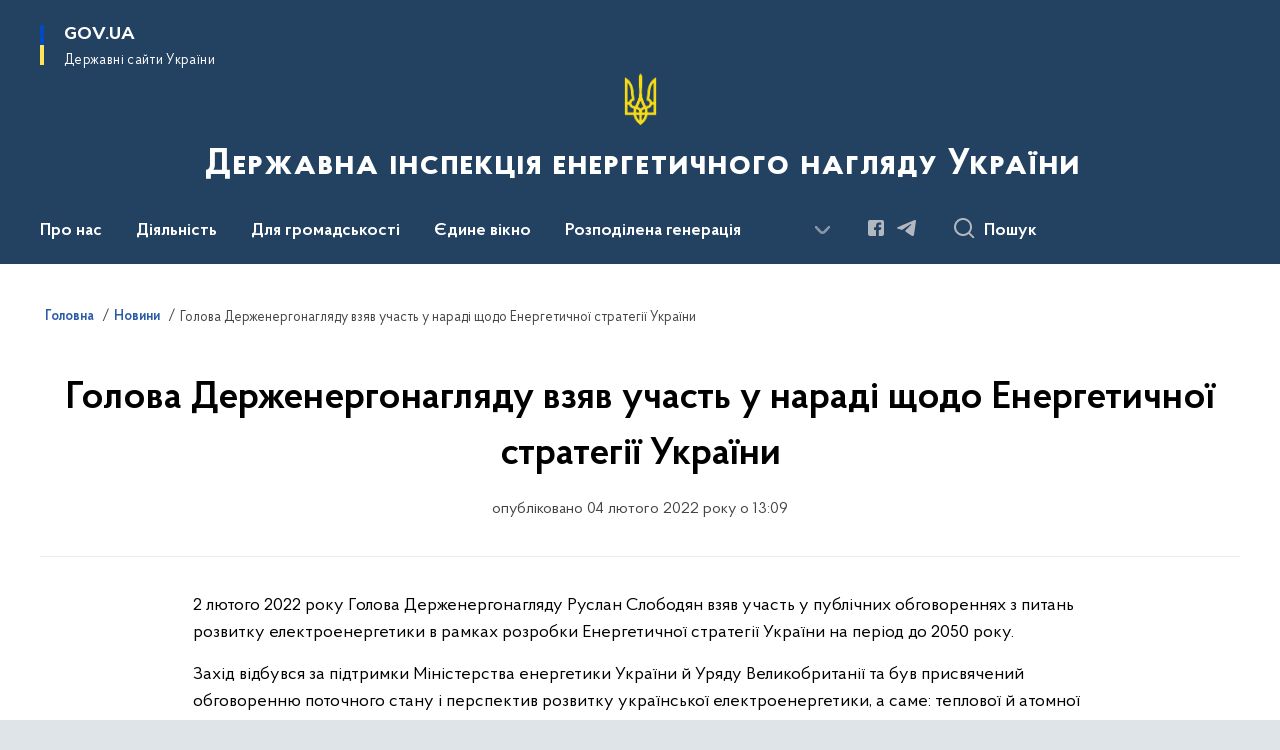

--- FILE ---
content_type: text/html; charset=UTF-8
request_url: https://sies.gov.ua/news/golova-derzhenergonaglyadu-vzyav-uchast-u-naradi-shchodo-energetichnoyi-strategiyi-ukrayini
body_size: 232078
content:

<!DOCTYPE html>
<html lang="uk">

<head>
    <link rel="canonical" href="https://sies.gov.ua/news/golova-derzhenergonaglyadu-vzyav-uchast-u-naradi-shchodo-energetichnoyi-strategiyi-ukrayini"/ nonce="65ljuQovZF7ZNVZCJaIkkqnwMJ26EBIL">
    <meta charset="utf-8">
    <title>Голова Держенергонагляду взяв участь у нараді щодо Енергетичної стратегії України | Державна інспекція енергетичного нагляду України </title>
    <!--meta info-->
    <meta name="viewport" content="width=device-width, initial-scale=1, shrink-to-fit=no, user-scalable=yes, maximum-scale=2.0">
    <meta name="author" content="Kitsoft">
    <meta name="description" content="Руслан Слободян взяв участь у публічних обговореннях з питань розвитку електроенергетики в рамках розробки Енергетичної стратегії України на період до 2050 року">
    <meta name="title" content="Голова Держенергонагляду взяв участь у нараді щодо Енергетичної стратегії України">
    <meta name="keywords" content=""/>
    <!-- meta info-->
    
<meta property="og:url" content="https://sies.gov.ua/news/golova-derzhenergonaglyadu-vzyav-uchast-u-naradi-shchodo-energetichnoyi-strategiyi-ukrayini"/>
<meta property="og:title" content="Держенергонагляд - Голова Держенергонагляду взяв участь у нараді щодо Енергетичної стратегії України"/>
<meta property="og:description" content="Руслан Слободян взяв участь у публічних обговореннях з питань розвитку електроенергетики в рамках розробки Енергетичної стратегії України на період до 2050 року"/>
<meta property="og:image" content="https://sies.gov.ua/storage/app/uploads/public/61f/d09/909/61fd09909e445967017514.jpg">

<meta property="og:image:width" content="520" />
<meta property="og:image:height" content="315" />    <meta name="msapplication-TileColor" content="#ffffff">
<meta name="msapplication-TileImage" content="https://sies.gov.ua/themes/odv/assets/images/favicon/ms-icon-144x144.png">
<meta name="theme-color" content="#ffffff">

<link rel="apple-touch-icon" sizes="57x57" href="https://sies.gov.ua/themes/odv/assets/images/favicon/apple-icon-57x57.png"/ nonce="65ljuQovZF7ZNVZCJaIkkqnwMJ26EBIL">
<link rel="apple-touch-icon" sizes="60x60" href="https://sies.gov.ua/themes/odv/assets/images/favicon/apple-icon-60x60.png"/ nonce="65ljuQovZF7ZNVZCJaIkkqnwMJ26EBIL">
<link rel="apple-touch-icon" sizes="72x72" href="https://sies.gov.ua/themes/odv/assets/images/favicon/apple-icon-72x72.png"/ nonce="65ljuQovZF7ZNVZCJaIkkqnwMJ26EBIL">
<link rel="apple-touch-icon" sizes="76x76" href="https://sies.gov.ua/themes/odv/assets/images/favicon/apple-icon-76x76.png"/ nonce="65ljuQovZF7ZNVZCJaIkkqnwMJ26EBIL">
<link rel="apple-touch-icon" sizes="114x114" href="https://sies.gov.ua/themes/odv/assets/images/favicon/apple-icon-114x114.png"/ nonce="65ljuQovZF7ZNVZCJaIkkqnwMJ26EBIL">
<link rel="apple-touch-icon" sizes="120x120" href="https://sies.gov.ua/themes/odv/assets/images/favicon/apple-icon-120x120.png"/ nonce="65ljuQovZF7ZNVZCJaIkkqnwMJ26EBIL">
<link rel="apple-touch-icon" sizes="144x144" href="https://sies.gov.ua/themes/odv/assets/images/favicon/apple-icon-144x144.png"/ nonce="65ljuQovZF7ZNVZCJaIkkqnwMJ26EBIL">
<link rel="apple-touch-icon" sizes="152x152" href="https://sies.gov.ua/themes/odv/assets/images/favicon/apple-icon-152x152.png"/ nonce="65ljuQovZF7ZNVZCJaIkkqnwMJ26EBIL">
<link rel="apple-touch-icon" sizes="180x180" href="https://sies.gov.ua/themes/odv/assets/images/favicon/apple-icon-180x180.png"/ nonce="65ljuQovZF7ZNVZCJaIkkqnwMJ26EBIL">
<link rel="icon" type="image/png" sizes="192x192" href="https://sies.gov.ua/themes/odv/assets/images/favicon/android-icon-192x192.png"/ nonce="65ljuQovZF7ZNVZCJaIkkqnwMJ26EBIL">
<link rel="icon" type="image/png" sizes="144x144" href="https://sies.gov.ua/themes/odv/assets/images/favicon/android-icon-144x144.png"/ nonce="65ljuQovZF7ZNVZCJaIkkqnwMJ26EBIL">
<link rel="icon" type="image/png" sizes="96x96" href="https://sies.gov.ua/themes/odv/assets/images/favicon/android-icon-96x96.png"/ nonce="65ljuQovZF7ZNVZCJaIkkqnwMJ26EBIL">
<link rel="icon" type="image/png" sizes="72x72" href="https://sies.gov.ua/themes/odv/assets/images/favicon/android-icon-72x72.png"/ nonce="65ljuQovZF7ZNVZCJaIkkqnwMJ26EBIL">
<link rel="icon" type="image/png" sizes="48x48" href="https://sies.gov.ua/themes/odv/assets/images/favicon/android-icon-48x48.png"/ nonce="65ljuQovZF7ZNVZCJaIkkqnwMJ26EBIL">
<link rel="icon" type="image/png" sizes="36x36" href="https://sies.gov.ua/themes/odv/assets/images/favicon/android-icon-36x36.png"/ nonce="65ljuQovZF7ZNVZCJaIkkqnwMJ26EBIL">
<link rel="icon" type="image/png" sizes="32x32" href="https://sies.gov.ua/themes/odv/assets/images/favicon/favicon-32x32.png"/ nonce="65ljuQovZF7ZNVZCJaIkkqnwMJ26EBIL">
<link rel="icon" type="image/png" sizes="96x96" href="https://sies.gov.ua/themes/odv/assets/images/favicon/favicon-96x96.png"/ nonce="65ljuQovZF7ZNVZCJaIkkqnwMJ26EBIL">
<link rel="icon" type="image/png" sizes="16x16" href="https://sies.gov.ua/themes/odv/assets/images/favicon/favicon-16x16.png"/ nonce="65ljuQovZF7ZNVZCJaIkkqnwMJ26EBIL">
<link rel="manifest" href="https://sies.gov.ua/themes/odv/assets/images/favicon/manifest.json"/ nonce="65ljuQovZF7ZNVZCJaIkkqnwMJ26EBIL">
        <link rel="stylesheet" type="text/css"
          href="https://cdnjs.cloudflare.com/ajax/libs/material-design-iconic-font/2.2.0/css/material-design-iconic-font.min.css"/ nonce="65ljuQovZF7ZNVZCJaIkkqnwMJ26EBIL">
    <link rel="stylesheet" type="text/css" href="https://sies.gov.ua/combine/a87a0b4c319ad2c5116acf7479fdfedd-1766565248"/ nonce="65ljuQovZF7ZNVZCJaIkkqnwMJ26EBIL">

        		<!-- Global site tag (gtag.js) - Google Analytics -->
		<script async src="https://www.googletagmanager.com/gtag/js?id=UA-141941573-1" nonce="65ljuQovZF7ZNVZCJaIkkqnwMJ26EBIL"></script>
		<script nonce="65ljuQovZF7ZNVZCJaIkkqnwMJ26EBIL">
            window.dataLayer = window.dataLayer || [];
            function gtag(){dataLayer.push(arguments);}
                        gtag('js', new Date());
            gtag('config', 'UA-141941573-1', {
				cookie_flags: 'max-age=7200;secure;samesite=none'
			});
		</script>
    
    <script nonce="65ljuQovZF7ZNVZCJaIkkqnwMJ26EBIL">
window.multiLang = {
    allPages: {
        postsName: `Новини`,
        eventsName: `Події`,
        mediagalleriesName: `Медіагалереї`,
        meetingsText: `Засідання`,
        servicesText: `Послуги`,
        pagesText: `Сторінки`,
        moreByThemeText: `Більше за темою`,
        foundResultText: `Знайдено`,
        notFoundText: `Нічого не знайдено`,
        notFoundTextVehicles: `Не знайдено жодного транспортного засобу, спробуйте ще раз або перевірте правильність введених даних`,
        notFoundTextTerrorists: `Не знайдено жодного терориста, спробуйте ще раз або перевірте правильність введених даних`,
        notFoundTextDisappeared: `Не знайдено жодного зниклого громадянина, спробуйте ще раз або перевірте правильність введених даних`,
        notFoundTextDisappearedOOS: `Не знайдено жодної зниклої особи, спробуйте ще раз або перевірте правильність введених даних`,
        loadMoreText: `Завантажуємо ще`,
        loadMoreHintText: `Прокрутіть, щоб завантажити ще`,
        exeptionText: `Щось пішло не так`,
        shortRequest: `Закороткий пошуковий запит`,
        periodText: `За період`,
        authorNameText: `Автор`,
        docName: `від`,
        chosenCategoryText: `Розпорядження`,
        requestSearchText: `Ви шукали`,
        changeVisionText: `Налаштування доступності`,
        changeVisionNormalText: `Стандартна версія`,
        chooseDateText: `Виберіть дату`,
        validateFormFile: `Прикріпіть файл`,
        yearText: `року`,
        chosenNothingWasFound: `За вашим пошуковим запитом нічого не знайдено: `,
        noNewEvents: `Поки що, запланованих подій на майбутнє більше немає`,
        noNewEventsDescription: `Завітайте пізніше, можливо, наші менеджери як раз працюють над додаванням нових подій.`,
        eventsAreCompleted: `Події завершено`,
        singleEventAreCompleted: `завершено`,
        choicesLoading: `Завантажуємо...`,
        choicesNoResults: `Нічого не знайдено`,
        choicesNoChoices: `Вибору немає`,
        noSiteKeyForReCaptcha: `Відсутній параметр для reCaptcha, відправка форми неможлива`,
        noContent: `Інформація відсутня`,
        totalItemsText: `Всього`,
        downloadFile: `Завантажити`,
        viewFile: `Переглянути`,
        verifSingleElText: `перевірка`,
        verifTwoElText: `перевірки`,
        verifManyText: `перевірок`,
        document: `Документ`,
        hoursAgo: `година тому|години тому|годин тому`,
        documentsText: `документ|документи|документів`,
        documentNum: `Реєстраційний номер`,
        documentDate: `Дата створення, надходження документа`,
        docType: `Назва, вид документа`,
        documentName: `Джерело інформації (автор, відповідальний підрозділ)`,
        documentExcerpt: `Галузь, ключові слова`,
        zoomInText: `Збільшити масштаб`,
        zoomOutText: `Зменшити масштаб`,
        fullscreenText: `Повний екран`,
        mapText: `Інтерактивна мапа`,
        loadingText: `Завантажуємо...`,
        noChoicesText: `Вибору немає`,
        downloadOriginalImage: `Завантажити оригінальне зображення`,
        closeEsc: `Закрити (ESC)`,
        slideTitle: `Слайд`,
        slideFrom: `з`
    },
    search: {
        personsText: `Персони`,
        newsText: `Новини`,
        actsText: `НПА`,
        eventsText: `Анонси`,
        pagesText: `Сторінки`,
        mediagalleriesText: `Медіагалереї`,
        ariaMaterialTypeFilter: `Відфільтрувати за типом матеріалу`,
        materials: `матеріал|матеріали|матеріалів`,
        materialNotFound: `За вашим запитом не знайдено матеріалів`,
        materialFounded: `За вашим запитом знайдено`,
        materialsText: `матеріалів`,
        leftSidebarText: `За типом матеріалу`,
        requestPeriodTextFrom: `з`,
        requestPeriodTextTo: ` по`,
        requestFoundedText: `Знайдено`,
        requestTypeDoc: `документи`,
        itemsAmountString_1: `матеріал`,
        itemsAmountString_2: `матеріала`,
        bySearchKey: `за запитом`,
        searchMessage: `Заповніть поле ( мінімум 3 символи )`,
    },
    coordination: {
        notFoundText: "Нічого не знайдено",
        exeptionText: "Щось пішло не так",
        allEvents: "Події за весь період",
    },
    timeLine: {
        allTypesname: `Усі типи`,
        projectsName: `Проекти`,
        actsName: `Документи`,
        pagesName: `Сторінка`,
        eventComplete: `Подія завершена`,
        firstPeriodLoadInterval: `З - по`,
        toTest: `До`,
        fromTest: `Дата з`,
        todayText: `Сьогодні`,
        weekText: `За останній тиждень`,
        monthText: `За останній місяць`,
        errMsgDay: `День початку має бути меншим`,
        errMsgMounth: `Місяць початку має бути меншим`,
        errMsgYear: `Рік початку має бути меншим`,
    },
    all: {
        changeVisionText: "Людям із порушенням зору",
        changeVisionNormalText: "Стандартна версія"
    }
}
// console.log(window.multiLang);

</script>
</head>
<body>
    <a href="#mainContent" tabindex="0" class="link-skip">
        Перейти до основного вмісту
        <span class="link-skip-icon" aria-hidden="true"></span>
    </a>
    
    <div class="wrapper">
        <!-- Header -->
        <header class="header" id="layout-header">
            
<!-- Nav -->
<div class="header-bg">
    <div class="row justify-content-between">

        <div class="d-block d-lg-none navbar-fixed-top" data-spy="affix" data-offset-top="157">
            <div class="menu-for-small-devices d-block d-lg-none" id="menuSm">
                <div class="header-top">
                    <button class="header-menu-close closeMenuSm" aria-label="Закрити меню навігації"></button>
                    <div class="ml-auto">
                                                </div>
                </div>
                <div class="menu-sm-wrap-for-scroll">
                    <div class="menu-container">
                        <nav class="menu" aria-label="Головне меню">
                        <a href="javascript:void(0);"
           class="js-menu-link showSubmenu"
            role="button" aria-haspopup="true" aria-expanded="false"         >
            Про нас
        </a>
        <div class="submenu">
            <div id="submenu-1">
                <div class="header-top d-flex d-lg-none">
                    <div class="title backMenu" role="button" tabindex="0" aria-label="Закрити підменю">
                        Про нас
                    </div>
                    <div class="header-menu-close closeMenuSm" role="button" tabindex="0" aria-label="Закрити меню навігації"></div>
                </div>
                <div class="submenu-container d-block d-lg-none">
                                                                                <a href="/misiya-ta-strategiya"
                       class="submenu_child d-block"
                       >
                    Місія та стратегія
                    </a>
                                                                                <a href="/persons"
                       class="submenu_child d-block"
                       >
                    Керівництво
                    </a>
                                                                                                                        <a href="/struktura"
                       class="submenu_child d-block"
                       >
                    Структура
                    </a>
                                                                                <a href="/pravove-zabezpechennya"
                       class="submenu_child d-block"
                       >
                    Правові засади діяльності
                    </a>
                                                                                                                        <a href="/profspilkova-diialnist"
                       class="submenu_child d-block"
                       >
                    Профспілкова діяльність
                    </a>
                                                                            </div>
            </div>
            <div class="row d-none d-lg-flex">
                                <div class="col-md-4">
                                                            <a href="/misiya-ta-strategiya"
                       class="submenu_child d-block"
                       >
                    Місія та стратегія
                    </a>
                                                                                <a href="/persons"
                       class="submenu_child d-block"
                       >
                    Керівництво
                    </a>
                                                        </div>
                                <div class="col-md-4">
                                                            <a href="/struktura"
                       class="submenu_child d-block"
                       >
                    Структура
                    </a>
                                                                                <a href="/pravove-zabezpechennya"
                       class="submenu_child d-block"
                       >
                    Правові засади діяльності
                    </a>
                                                        </div>
                                <div class="col-md-4">
                                                            <a href="/profspilkova-diialnist"
                       class="submenu_child d-block"
                       >
                    Профспілкова діяльність
                    </a>
                                                        </div>
                            </div>
        </div>
                                <a href="javascript:void(0);"
           class="js-menu-link showSubmenu"
            role="button" aria-haspopup="true" aria-expanded="false"         >
            Діяльність
        </a>
        <div class="submenu">
            <div id="submenu-2">
                <div class="header-top d-flex d-lg-none">
                    <div class="title backMenu" role="button" tabindex="0" aria-label="Закрити підменю">
                        Діяльність
                    </div>
                    <div class="header-menu-close closeMenuSm" role="button" tabindex="0" aria-label="Закрити меню навігації"></div>
                </div>
                <div class="submenu-container d-block d-lg-none">
                                                                                <a href="/zakonodavstvo"
                       class="submenu_child d-block"
                       >
                    Законодавство
                    </a>
                                                                                <a href="https://sies.gov.ua/regulyatorna-diyalnist?v=6565ef0c1e990"
                       class="submenu_child d-block"
                       >
                    Регуляторна діяльність
                    </a>
                                                                                <a href="/elektroenergetika"
                       class="submenu_child d-block"
                       >
                    Електроенергетика
                    </a>
                                                                                <a href="/teplopostachannya"
                       class="submenu_child d-block"
                       >
                    Теплопостачання
                    </a>
                                                                                <a href="/rynok-pryrodnoho-hazu"
                       class="submenu_child d-block"
                       >
                    Ринок природного газу
                    </a>
                                                                                <a href="/ekspluataciya-elektrichnih-stancij-ta-merezh"
                       class="submenu_child d-block"
                       >
                    Експлуатація електричних станцій та мереж
                    </a>
                                                                                <a href="/organizaciya-zdijsnennya-derzhavnogo-kontrolyu-naglyadu"
                       class="submenu_child d-block"
                       >
                    Організація здійснення державного нагляду (контролю)
                    </a>
                                                                                                                        <a href="/plani-ta-zviti"
                       class="submenu_child d-block"
                       >
                    Плани та звіти
                    </a>
                                                                                <a href="/mizhnarodne-spivrobitnytstvo"
                       class="submenu_child d-block"
                       >
                    Міжнародне співробітництво
                    </a>
                                                                                <a href="/infohrafika"
                       class="submenu_child d-block"
                       >
                    Інфографіка
                    </a>
                                                                                <a href="/zapobigannya-ta-protidiya-korupciyi"
                       class="submenu_child d-block"
                       >
                    Запобігання та протидія корупції
                    </a>
                                                                                <a href="/ochishchennya-vladi"
                       class="submenu_child d-block"
                       >
                    Очищення влади
                    </a>
                                                                                <a href="/vakansiyi"
                       class="submenu_child d-block"
                       >
                    Вакансії
                    </a>
                                                                                <a href="/perelik-napriamiv-tem-dlia-pidvyshchennia-kvalifikatsii"
                       class="submenu_child d-block"
                       >
                    Розвиток персоналу
                    </a>
                                                                                                                        <a href="/vnutrishnij-audit"
                       class="submenu_child d-block"
                       >
                    Внутрішній аудит
                    </a>
                                                                                <a href="/derzhavni-zakupivli"
                       class="submenu_child d-block"
                       >
                    Публічні закупівлі
                    </a>
                                                                                <a href="/cifrovizaciya-ta-kiberbezpeka"
                       class="submenu_child d-block"
                       >
                    Цифровізація та кібербезпека
                    </a>
                                                                                <a href="/kolegiya"
                       class="submenu_child d-block"
                       >
                    Колегія
                    </a>
                                                                                <a href="/gender"
                       class="submenu_child d-block"
                       >
                    Ґендерна рівність
                    </a>
                                                                                <a href="/vseukrayinskij-tizhden-prava"
                       class="submenu_child d-block"
                       >
                    Безоплатна правова допомога
                    </a>
                                                                            </div>
            </div>
            <div class="row d-none d-lg-flex">
                                <div class="col-md-4">
                                                            <a href="/zakonodavstvo"
                       class="submenu_child d-block"
                       >
                    Законодавство
                    </a>
                                                                                <a href="https://sies.gov.ua/regulyatorna-diyalnist?v=6565ef0c1e990"
                       class="submenu_child d-block"
                       >
                    Регуляторна діяльність
                    </a>
                                                                                <a href="/elektroenergetika"
                       class="submenu_child d-block"
                       >
                    Електроенергетика
                    </a>
                                                                                <a href="/teplopostachannya"
                       class="submenu_child d-block"
                       >
                    Теплопостачання
                    </a>
                                                                                <a href="/rynok-pryrodnoho-hazu"
                       class="submenu_child d-block"
                       >
                    Ринок природного газу
                    </a>
                                                                                <a href="/ekspluataciya-elektrichnih-stancij-ta-merezh"
                       class="submenu_child d-block"
                       >
                    Експлуатація електричних станцій та мереж
                    </a>
                                                                                <a href="/organizaciya-zdijsnennya-derzhavnogo-kontrolyu-naglyadu"
                       class="submenu_child d-block"
                       >
                    Організація здійснення державного нагляду (контролю)
                    </a>
                                                        </div>
                                <div class="col-md-4">
                                                            <a href="/plani-ta-zviti"
                       class="submenu_child d-block"
                       >
                    Плани та звіти
                    </a>
                                                                                <a href="/mizhnarodne-spivrobitnytstvo"
                       class="submenu_child d-block"
                       >
                    Міжнародне співробітництво
                    </a>
                                                                                <a href="/infohrafika"
                       class="submenu_child d-block"
                       >
                    Інфографіка
                    </a>
                                                                                <a href="/zapobigannya-ta-protidiya-korupciyi"
                       class="submenu_child d-block"
                       >
                    Запобігання та протидія корупції
                    </a>
                                                                                <a href="/ochishchennya-vladi"
                       class="submenu_child d-block"
                       >
                    Очищення влади
                    </a>
                                                                                <a href="/vakansiyi"
                       class="submenu_child d-block"
                       >
                    Вакансії
                    </a>
                                                                                <a href="/perelik-napriamiv-tem-dlia-pidvyshchennia-kvalifikatsii"
                       class="submenu_child d-block"
                       >
                    Розвиток персоналу
                    </a>
                                                        </div>
                                <div class="col-md-4">
                                                            <a href="/vnutrishnij-audit"
                       class="submenu_child d-block"
                       >
                    Внутрішній аудит
                    </a>
                                                                                <a href="/derzhavni-zakupivli"
                       class="submenu_child d-block"
                       >
                    Публічні закупівлі
                    </a>
                                                                                <a href="/cifrovizaciya-ta-kiberbezpeka"
                       class="submenu_child d-block"
                       >
                    Цифровізація та кібербезпека
                    </a>
                                                                                <a href="/kolegiya"
                       class="submenu_child d-block"
                       >
                    Колегія
                    </a>
                                                                                <a href="/gender"
                       class="submenu_child d-block"
                       >
                    Ґендерна рівність
                    </a>
                                                                                <a href="/vseukrayinskij-tizhden-prava"
                       class="submenu_child d-block"
                       >
                    Безоплатна правова допомога
                    </a>
                                                        </div>
                            </div>
        </div>
                                <a href="javascript:void(0);"
           class="js-menu-link showSubmenu"
            role="button" aria-haspopup="true" aria-expanded="false"         >
            Для громадськості
        </a>
        <div class="submenu">
            <div id="submenu-3">
                <div class="header-top d-flex d-lg-none">
                    <div class="title backMenu" role="button" tabindex="0" aria-label="Закрити підменю">
                        Для громадськості
                    </div>
                    <div class="header-menu-close closeMenuSm" role="button" tabindex="0" aria-label="Закрити меню навігації"></div>
                </div>
                <div class="submenu-container d-block d-lg-none">
                                                                                <a href="/dostup-do-publichnoyi-informaciyi"
                       class="submenu_child d-block"
                       >
                    Доступ до публічної інформації
                    </a>
                                                                                <a href="/vidkriti-dani"
                       class="submenu_child d-block"
                       >
                    Відкриті дані
                    </a>
                                                                                                                        <a href="/zvernennya-gromadyan"
                       class="submenu_child d-block"
                       >
                    Звернення громадян
                    </a>
                                                                                <a href="/do-vidoma-gromadskosti"
                       class="submenu_child d-block"
                       >
                    До відома громадськості
                    </a>
                                                                                                                        <a href="https://sies.gov.ua/konsultacii-z-gromadskistu"
                       class="submenu_child d-block"
                       >
                    Консультації з громадськістю
                    </a>
                                                                                <a href="elektronne-zvernennya"
                       class="submenu_child d-block"
                       >
                    Електронне звернення
                    </a>
                                                                            </div>
            </div>
            <div class="row d-none d-lg-flex">
                                <div class="col-md-4">
                                                            <a href="/dostup-do-publichnoyi-informaciyi"
                       class="submenu_child d-block"
                       >
                    Доступ до публічної інформації
                    </a>
                                                                                <a href="/vidkriti-dani"
                       class="submenu_child d-block"
                       >
                    Відкриті дані
                    </a>
                                                        </div>
                                <div class="col-md-4">
                                                            <a href="/zvernennya-gromadyan"
                       class="submenu_child d-block"
                       >
                    Звернення громадян
                    </a>
                                                                                <a href="/do-vidoma-gromadskosti"
                       class="submenu_child d-block"
                       >
                    До відома громадськості
                    </a>
                                                        </div>
                                <div class="col-md-4">
                                                            <a href="https://sies.gov.ua/konsultacii-z-gromadskistu"
                       class="submenu_child d-block"
                       >
                    Консультації з громадськістю
                    </a>
                                                                                <a href="elektronne-zvernennya"
                       class="submenu_child d-block"
                       >
                    Електронне звернення
                    </a>
                                                        </div>
                            </div>
        </div>
                                    <a class="js-menu-link" href="/yedine-vikno"
                                          >Єдине вікно</a>
                                <a href="javascript:void(0);"
           class="js-menu-link showSubmenu"
            role="button" aria-haspopup="true" aria-expanded="false"         >
            Розподілена генерація
        </a>
        <div class="submenu">
            <div id="submenu-5">
                <div class="header-top d-flex d-lg-none">
                    <div class="title backMenu" role="button" tabindex="0" aria-label="Закрити підменю">
                        Розподілена генерація
                    </div>
                    <div class="header-menu-close closeMenuSm" role="button" tabindex="0" aria-label="Закрити меню навігації"></div>
                </div>
                <div class="submenu-container d-block d-lg-none">
                                                                                <a href="/z-pytan-pryiednannia-rozpodilena-generacia"
                       class="submenu_child d-block"
                       >
                    З питань приєднання
                    </a>
                                                                                                                        <a href="/yedine-vikno"
                       class="submenu_child d-block"
                       >
                    Подати скаргу
                    </a>
                                                                                                                        <a href="/zahalna-informatsiia-rozpodilena-generacia"
                       class="submenu_child d-block"
                       >
                    Загальна інформація
                    </a>
                                                                            </div>
            </div>
            <div class="row d-none d-lg-flex">
                                <div class="col-md-4">
                                                            <a href="/z-pytan-pryiednannia-rozpodilena-generacia"
                       class="submenu_child d-block"
                       >
                    З питань приєднання
                    </a>
                                                        </div>
                                <div class="col-md-4">
                                                            <a href="/yedine-vikno"
                       class="submenu_child d-block"
                       >
                    Подати скаргу
                    </a>
                                                        </div>
                                <div class="col-md-4">
                                                            <a href="/zahalna-informatsiia-rozpodilena-generacia"
                       class="submenu_child d-block"
                       >
                    Загальна інформація
                    </a>
                                                        </div>
                            </div>
        </div>
                                    <a class="js-menu-link" href="/kontakti"
                                          >Контакти</a>
            </nav>                    </div>

                    <div class="header-services">
                                                
                        <div class="header-services-item">
                            
    <div class="socials" aria-label="Соціальні мережі">
                                                                        <a href="http://facebook.com/siesgovua"
               target="_blank"
               aria-label="Сторінка у Facebook (відкриває нове вікно)"
               rel="nofollow noopener noreferrer"
               class="socials-link socials-link-facebook-square">
            </a>
                                                                        <a href="https://t.me/siesgovua"
               target="_blank"
               aria-label="Сторінка у Telegram (відкриває нове вікно)"
               rel="nofollow noopener noreferrer"
               class="socials-link socials-link-telegram">
            </a>
            </div>
                        </div>
                        <div class="header-services-item">
                            
                        </div>
                        <div class="mt-5">
                            <button class="main-logo"
                                    data-bs-toggle="modal"
                                    data-bs-target="#govModal"
                                    aria-haspopup="true"
                                    aria-expanded="false">
                                <span class="icon"></span>
                                <span class="main-logo_text">
                                <span>gov.ua</span>
                                    <span class="light">Державні сайти України</span>
                                </span>
                            </button>
                        </div>
                    </div>
                </div>
            </div>
            <div class="header-top">
                <button class="header-menu-icon" id="shomMenuSm" aria-label="Показати меню навігації">
                    <span class="visually-hidden">Меню</span>
                </button>
                <button class="header-search-btn js-search-toggle" aria-haspopup="true" aria-expanded="false">
                    Пошук
                </button>
            </div>
        </div>
        <div class="col-md-3 d-none d-lg-block">
            <button class="main-logo"
                    data-bs-toggle="modal"
                    data-bs-target="#govModal"
                    aria-haspopup="true">
                <span class="icon"></span>
                <span class="main-logo_text">
                    <span>GOV.UA</span>
                    <span class="light">Державні сайти України</span>
                </span>
            </button>
        </div>
        <div class="col-md-3 d-none d-lg-flex">
            <div class="ml-auto d-flex flex-column align-items-end" role="navigation" aria-label="Налаштування мови та доступності">

                
                    
                            </div>
        </div>
        <div class="col-md-12 text-center">
            <a href="/" class="main-title" aria-label="На головну сторінку">
                <div class="icon"
                                          style="background-image: url('https://sies.gov.ua/storage/app/sites/4/trizub.png')"
                     >
                </div>
                                    <div class="main-title-text">Державна інспекція енергетичного нагляду України</div>
                                <div class="light">
                    
                </div>
            </a>
        </div>
        <div class="col-md-12">

            <div class="menu-container mt-2">

                <div class="d-none d-lg-block">
                    <div id="menuDesktop" class="menu-desktop row">
                        <div class="menu-desktop-wrap">
                                    <nav class="menu" aria-label="Головне меню">
                        <a href="javascript:void(0);"
           class="js-menu-link showSubmenu"
            role="button" aria-haspopup="true" aria-expanded="false"         >
            Про нас
        </a>
        <div class="submenu">
            <div id="submenu-1">
                <div class="header-top d-flex d-lg-none">
                    <div class="title backMenu" role="button" tabindex="0" aria-label="Закрити підменю">
                        Про нас
                    </div>
                    <div class="header-menu-close closeMenuSm" role="button" tabindex="0" aria-label="Закрити меню навігації"></div>
                </div>
                <div class="submenu-container d-block d-lg-none">
                                                                                <a href="/misiya-ta-strategiya"
                       class="submenu_child d-block"
                       >
                    Місія та стратегія
                    </a>
                                                                                <a href="/persons"
                       class="submenu_child d-block"
                       >
                    Керівництво
                    </a>
                                                                                                                        <a href="/struktura"
                       class="submenu_child d-block"
                       >
                    Структура
                    </a>
                                                                                <a href="/pravove-zabezpechennya"
                       class="submenu_child d-block"
                       >
                    Правові засади діяльності
                    </a>
                                                                                                                        <a href="/profspilkova-diialnist"
                       class="submenu_child d-block"
                       >
                    Профспілкова діяльність
                    </a>
                                                                            </div>
            </div>
            <div class="row d-none d-lg-flex">
                                <div class="col-md-4">
                                                            <a href="/misiya-ta-strategiya"
                       class="submenu_child d-block"
                       >
                    Місія та стратегія
                    </a>
                                                                                <a href="/persons"
                       class="submenu_child d-block"
                       >
                    Керівництво
                    </a>
                                                        </div>
                                <div class="col-md-4">
                                                            <a href="/struktura"
                       class="submenu_child d-block"
                       >
                    Структура
                    </a>
                                                                                <a href="/pravove-zabezpechennya"
                       class="submenu_child d-block"
                       >
                    Правові засади діяльності
                    </a>
                                                        </div>
                                <div class="col-md-4">
                                                            <a href="/profspilkova-diialnist"
                       class="submenu_child d-block"
                       >
                    Профспілкова діяльність
                    </a>
                                                        </div>
                            </div>
        </div>
                                <a href="javascript:void(0);"
           class="js-menu-link showSubmenu"
            role="button" aria-haspopup="true" aria-expanded="false"         >
            Діяльність
        </a>
        <div class="submenu">
            <div id="submenu-2">
                <div class="header-top d-flex d-lg-none">
                    <div class="title backMenu" role="button" tabindex="0" aria-label="Закрити підменю">
                        Діяльність
                    </div>
                    <div class="header-menu-close closeMenuSm" role="button" tabindex="0" aria-label="Закрити меню навігації"></div>
                </div>
                <div class="submenu-container d-block d-lg-none">
                                                                                <a href="/zakonodavstvo"
                       class="submenu_child d-block"
                       >
                    Законодавство
                    </a>
                                                                                <a href="https://sies.gov.ua/regulyatorna-diyalnist?v=6565ef0c1e990"
                       class="submenu_child d-block"
                       >
                    Регуляторна діяльність
                    </a>
                                                                                <a href="/elektroenergetika"
                       class="submenu_child d-block"
                       >
                    Електроенергетика
                    </a>
                                                                                <a href="/teplopostachannya"
                       class="submenu_child d-block"
                       >
                    Теплопостачання
                    </a>
                                                                                <a href="/rynok-pryrodnoho-hazu"
                       class="submenu_child d-block"
                       >
                    Ринок природного газу
                    </a>
                                                                                <a href="/ekspluataciya-elektrichnih-stancij-ta-merezh"
                       class="submenu_child d-block"
                       >
                    Експлуатація електричних станцій та мереж
                    </a>
                                                                                <a href="/organizaciya-zdijsnennya-derzhavnogo-kontrolyu-naglyadu"
                       class="submenu_child d-block"
                       >
                    Організація здійснення державного нагляду (контролю)
                    </a>
                                                                                                                        <a href="/plani-ta-zviti"
                       class="submenu_child d-block"
                       >
                    Плани та звіти
                    </a>
                                                                                <a href="/mizhnarodne-spivrobitnytstvo"
                       class="submenu_child d-block"
                       >
                    Міжнародне співробітництво
                    </a>
                                                                                <a href="/infohrafika"
                       class="submenu_child d-block"
                       >
                    Інфографіка
                    </a>
                                                                                <a href="/zapobigannya-ta-protidiya-korupciyi"
                       class="submenu_child d-block"
                       >
                    Запобігання та протидія корупції
                    </a>
                                                                                <a href="/ochishchennya-vladi"
                       class="submenu_child d-block"
                       >
                    Очищення влади
                    </a>
                                                                                <a href="/vakansiyi"
                       class="submenu_child d-block"
                       >
                    Вакансії
                    </a>
                                                                                <a href="/perelik-napriamiv-tem-dlia-pidvyshchennia-kvalifikatsii"
                       class="submenu_child d-block"
                       >
                    Розвиток персоналу
                    </a>
                                                                                                                        <a href="/vnutrishnij-audit"
                       class="submenu_child d-block"
                       >
                    Внутрішній аудит
                    </a>
                                                                                <a href="/derzhavni-zakupivli"
                       class="submenu_child d-block"
                       >
                    Публічні закупівлі
                    </a>
                                                                                <a href="/cifrovizaciya-ta-kiberbezpeka"
                       class="submenu_child d-block"
                       >
                    Цифровізація та кібербезпека
                    </a>
                                                                                <a href="/kolegiya"
                       class="submenu_child d-block"
                       >
                    Колегія
                    </a>
                                                                                <a href="/gender"
                       class="submenu_child d-block"
                       >
                    Ґендерна рівність
                    </a>
                                                                                <a href="/vseukrayinskij-tizhden-prava"
                       class="submenu_child d-block"
                       >
                    Безоплатна правова допомога
                    </a>
                                                                            </div>
            </div>
            <div class="row d-none d-lg-flex">
                                <div class="col-md-4">
                                                            <a href="/zakonodavstvo"
                       class="submenu_child d-block"
                       >
                    Законодавство
                    </a>
                                                                                <a href="https://sies.gov.ua/regulyatorna-diyalnist?v=6565ef0c1e990"
                       class="submenu_child d-block"
                       >
                    Регуляторна діяльність
                    </a>
                                                                                <a href="/elektroenergetika"
                       class="submenu_child d-block"
                       >
                    Електроенергетика
                    </a>
                                                                                <a href="/teplopostachannya"
                       class="submenu_child d-block"
                       >
                    Теплопостачання
                    </a>
                                                                                <a href="/rynok-pryrodnoho-hazu"
                       class="submenu_child d-block"
                       >
                    Ринок природного газу
                    </a>
                                                                                <a href="/ekspluataciya-elektrichnih-stancij-ta-merezh"
                       class="submenu_child d-block"
                       >
                    Експлуатація електричних станцій та мереж
                    </a>
                                                                                <a href="/organizaciya-zdijsnennya-derzhavnogo-kontrolyu-naglyadu"
                       class="submenu_child d-block"
                       >
                    Організація здійснення державного нагляду (контролю)
                    </a>
                                                        </div>
                                <div class="col-md-4">
                                                            <a href="/plani-ta-zviti"
                       class="submenu_child d-block"
                       >
                    Плани та звіти
                    </a>
                                                                                <a href="/mizhnarodne-spivrobitnytstvo"
                       class="submenu_child d-block"
                       >
                    Міжнародне співробітництво
                    </a>
                                                                                <a href="/infohrafika"
                       class="submenu_child d-block"
                       >
                    Інфографіка
                    </a>
                                                                                <a href="/zapobigannya-ta-protidiya-korupciyi"
                       class="submenu_child d-block"
                       >
                    Запобігання та протидія корупції
                    </a>
                                                                                <a href="/ochishchennya-vladi"
                       class="submenu_child d-block"
                       >
                    Очищення влади
                    </a>
                                                                                <a href="/vakansiyi"
                       class="submenu_child d-block"
                       >
                    Вакансії
                    </a>
                                                                                <a href="/perelik-napriamiv-tem-dlia-pidvyshchennia-kvalifikatsii"
                       class="submenu_child d-block"
                       >
                    Розвиток персоналу
                    </a>
                                                        </div>
                                <div class="col-md-4">
                                                            <a href="/vnutrishnij-audit"
                       class="submenu_child d-block"
                       >
                    Внутрішній аудит
                    </a>
                                                                                <a href="/derzhavni-zakupivli"
                       class="submenu_child d-block"
                       >
                    Публічні закупівлі
                    </a>
                                                                                <a href="/cifrovizaciya-ta-kiberbezpeka"
                       class="submenu_child d-block"
                       >
                    Цифровізація та кібербезпека
                    </a>
                                                                                <a href="/kolegiya"
                       class="submenu_child d-block"
                       >
                    Колегія
                    </a>
                                                                                <a href="/gender"
                       class="submenu_child d-block"
                       >
                    Ґендерна рівність
                    </a>
                                                                                <a href="/vseukrayinskij-tizhden-prava"
                       class="submenu_child d-block"
                       >
                    Безоплатна правова допомога
                    </a>
                                                        </div>
                            </div>
        </div>
                                <a href="javascript:void(0);"
           class="js-menu-link showSubmenu"
            role="button" aria-haspopup="true" aria-expanded="false"         >
            Для громадськості
        </a>
        <div class="submenu">
            <div id="submenu-3">
                <div class="header-top d-flex d-lg-none">
                    <div class="title backMenu" role="button" tabindex="0" aria-label="Закрити підменю">
                        Для громадськості
                    </div>
                    <div class="header-menu-close closeMenuSm" role="button" tabindex="0" aria-label="Закрити меню навігації"></div>
                </div>
                <div class="submenu-container d-block d-lg-none">
                                                                                <a href="/dostup-do-publichnoyi-informaciyi"
                       class="submenu_child d-block"
                       >
                    Доступ до публічної інформації
                    </a>
                                                                                <a href="/vidkriti-dani"
                       class="submenu_child d-block"
                       >
                    Відкриті дані
                    </a>
                                                                                                                        <a href="/zvernennya-gromadyan"
                       class="submenu_child d-block"
                       >
                    Звернення громадян
                    </a>
                                                                                <a href="/do-vidoma-gromadskosti"
                       class="submenu_child d-block"
                       >
                    До відома громадськості
                    </a>
                                                                                                                        <a href="https://sies.gov.ua/konsultacii-z-gromadskistu"
                       class="submenu_child d-block"
                       >
                    Консультації з громадськістю
                    </a>
                                                                                <a href="elektronne-zvernennya"
                       class="submenu_child d-block"
                       >
                    Електронне звернення
                    </a>
                                                                            </div>
            </div>
            <div class="row d-none d-lg-flex">
                                <div class="col-md-4">
                                                            <a href="/dostup-do-publichnoyi-informaciyi"
                       class="submenu_child d-block"
                       >
                    Доступ до публічної інформації
                    </a>
                                                                                <a href="/vidkriti-dani"
                       class="submenu_child d-block"
                       >
                    Відкриті дані
                    </a>
                                                        </div>
                                <div class="col-md-4">
                                                            <a href="/zvernennya-gromadyan"
                       class="submenu_child d-block"
                       >
                    Звернення громадян
                    </a>
                                                                                <a href="/do-vidoma-gromadskosti"
                       class="submenu_child d-block"
                       >
                    До відома громадськості
                    </a>
                                                        </div>
                                <div class="col-md-4">
                                                            <a href="https://sies.gov.ua/konsultacii-z-gromadskistu"
                       class="submenu_child d-block"
                       >
                    Консультації з громадськістю
                    </a>
                                                                                <a href="elektronne-zvernennya"
                       class="submenu_child d-block"
                       >
                    Електронне звернення
                    </a>
                                                        </div>
                            </div>
        </div>
                                    <a class="js-menu-link" href="/yedine-vikno"
                                          >Єдине вікно</a>
                                <a href="javascript:void(0);"
           class="js-menu-link showSubmenu"
            role="button" aria-haspopup="true" aria-expanded="false"         >
            Розподілена генерація
        </a>
        <div class="submenu">
            <div id="submenu-5">
                <div class="header-top d-flex d-lg-none">
                    <div class="title backMenu" role="button" tabindex="0" aria-label="Закрити підменю">
                        Розподілена генерація
                    </div>
                    <div class="header-menu-close closeMenuSm" role="button" tabindex="0" aria-label="Закрити меню навігації"></div>
                </div>
                <div class="submenu-container d-block d-lg-none">
                                                                                <a href="/z-pytan-pryiednannia-rozpodilena-generacia"
                       class="submenu_child d-block"
                       >
                    З питань приєднання
                    </a>
                                                                                                                        <a href="/yedine-vikno"
                       class="submenu_child d-block"
                       >
                    Подати скаргу
                    </a>
                                                                                                                        <a href="/zahalna-informatsiia-rozpodilena-generacia"
                       class="submenu_child d-block"
                       >
                    Загальна інформація
                    </a>
                                                                            </div>
            </div>
            <div class="row d-none d-lg-flex">
                                <div class="col-md-4">
                                                            <a href="/z-pytan-pryiednannia-rozpodilena-generacia"
                       class="submenu_child d-block"
                       >
                    З питань приєднання
                    </a>
                                                        </div>
                                <div class="col-md-4">
                                                            <a href="/yedine-vikno"
                       class="submenu_child d-block"
                       >
                    Подати скаргу
                    </a>
                                                        </div>
                                <div class="col-md-4">
                                                            <a href="/zahalna-informatsiia-rozpodilena-generacia"
                       class="submenu_child d-block"
                       >
                    Загальна інформація
                    </a>
                                                        </div>
                            </div>
        </div>
                                    <a class="js-menu-link" href="/kontakti"
                                          >Контакти</a>
            </nav>                                <button aria-expanded="false" type="button" class="show_more d-none" id="show_more" aria-label="Показати більше пунктів меню"></button>
                        </div>
                        <nav class="socials-search-wrap ml-auto d-none d-lg-flex">
                            <span class="mr-15">
</span>
                            
    <div class="socials" aria-label="Соціальні мережі">
                                                                        <a href="http://facebook.com/siesgovua"
               target="_blank"
               aria-label="Сторінка у Facebook (відкриває нове вікно)"
               rel="nofollow noopener noreferrer"
               class="socials-link socials-link-facebook-square">
            </a>
                                                                        <a href="https://t.me/siesgovua"
               target="_blank"
               aria-label="Сторінка у Telegram (відкриває нове вікно)"
               rel="nofollow noopener noreferrer"
               class="socials-link socials-link-telegram">
            </a>
            </div>
                            <button class="header-search-btn js-search-toggle" aria-haspopup="true" aria-expanded="false">
                                Пошук
                            </button>
                        </nav>
                    </div>
                </div>

                
<div class="search-form" id="searchFormWrap">
    <div class="d-flex px-3">
        <button class="header-menu-close ml-auto closeMenuSm" aria-label="Закрити форму пошуку" id="closeSearch"></button>
    </div>

    <div class="nav btns-wrap" id="nav-tab" role="tablist">
        <button class="nav-link active" id="nav-search-portal-tab" data-bs-toggle="tab" data-bs-target="#nav-search-portal" type="button" role="tab" aria-controls="nav-search-portal" aria-selected="true">
            Шукати на порталі
        </button>
        <span class="or">або</span>
        <button class="nav-link" id="nav-search-npa-tab" data-bs-toggle="tab" data-bs-target="#nav-search-npa" type="button" role="tab" aria-controls="nav-search-npa" aria-selected="false">
            серед нормативно-правових актів
        </button>
    </div>
    <div class="tab-content px-4 px-xxs-mobile-0" id="nav-tabContent">
        <div class="tab-pane fade show active" id="nav-search-portal" role="tabpanel" aria-labelledby="nav-search-portal-tab">
            <form id="searchPortalForm"
                  action="/searchresult"
                  method="GET"
                  class="row align-items-end mb-3 pb-3 mb-lg-0 pb-lg-0">

                <div class="col-md-9">
                    <label for="searchKeyWord">Ключові слова</label>
                    <input class="input" name="key" id="searchKeyWord" placeholder="Введіть ключові слова у назві або тексті" type="text"/>
                    <div class="suggestions_container" id="suggestionsContainer"></div>
                </div>
                <div class="col-md-3 mt-3 mt-md-0">
                    <button id="searchPortalFormSubmit" type="submit" class="wcag-btn wcag-btn-search w-100">Знайти</button>
                </div>
            </form>
        </div>
        <div class="tab-pane fade" id="nav-search-npa" role="tabpanel" aria-labelledby="nav-search-npa-tab">
            <form id="searchNPAForm"
                  action="/npasearch"
                  method="GET"
                  class="row align-items-end search-form-portal mb-5 pb-5 mb-lg-0 pb-lg-0">
                <div class="col-md-4 mb-30">
                    <label class="mb-2" id="selectCategoryLabel">Тип документа</label>
                    <select class="choices js-choice_single" name="category" id="select_category">
                        <option value="">Тип документа не обрано</option>
                                                <option value="7">Указ</option>
                                                <option value="8">Закон України</option>
                                                <option value="21">Постанова КМУ</option>
                                                <option value="63">Наказ Міненерго</option>
                                            </select>
                </div>

                <div class="col-md-4 mb-30">
                    <label class="mb-2" id="selectTagLabel">Тема</label>
                    <select class="choices js-choice_single" name="tags" id="select_tag">
                        <option value="">Тему документа не обрано</option>
                                            </select>
                </div>

                <div class="col-sm-6 col-lg-2 mb-30">
                    <div class="accessible-datepicker">
                        <label class="accessible-datepicker-label mb-2" for="npaDateFrom">
                             Дата прийняття з
                            <span class="visually-hidden">Введіть дату у форматі</span>
                        </label>
                        <div class="accessible-datepicker-group">
                            <input type="text"
                                   class="accessible-datepicker-input"
                                   placeholder="дд/мм/рррр"
                                   id="npaDateFrom"
                                   name="from"
                                   autocomplete="off"
                            >
                            <button type="button"
                                    class="accessible-datepicker-icon"
                                    aria-label="Оберіть дату">
                            </button>
                        </div>
                        <div class="accessible-datepicker-dialog accessible-datepicker-dialog-days d-none js-set-aria-labelledby"
     role="dialog"
     aria-modal="true"
     aria-label="Оберіть дату"
>
    <div class="accessible-datepicker-dialog-header">
        <button type="button"
                class="prev-year"
                aria-label="Попередній рік">
        </button>
        <button type="button"
                class="prev-month"
                aria-label="Попередній місяць">
        </button>
        <span class="visually-hidden month-year-label" aria-live="polite"></span>
        <button type="button" class="month"></button>
        <button type="button" class="year"></button>
        <button type="button"
                class="next-month"
                aria-label="Наступний місяць">
        </button>
        <button type="button"
                class="next-year"
                aria-label="Наступний рік">
        </button>
    </div>
    <div>
        <table class="dates js-datepicker-table" role="grid">
            <thead>
            <tr>
                <th scope="col" abbr="понеділок">
                    Пн
                </th>
                <th scope="col" abbr="вівторок">
                    Вт
                </th>
                <th scope="col" abbr="середа">
                    Ср
                </th>
                <th scope="col" abbr="четвер">
                    Чт
                </th>
                <th scope="col" abbr="п'ятниця">
                    Пт
                </th>
                <th scope="col" abbr="субота">
                    Сб
                </th>
                <th scope="col" abbr="неділя">
                    Нд
                </th>
            </tr>
            </thead>
            <tbody></tbody>
        </table>
    </div>
</div>
<div class="accessible-datepicker-dialog accessible-datepicker-dialog-months d-none"
     role="dialog"
     aria-modal="true"
     aria-label="Оберіть місяць"
>
    <div class="table-wrap">
        <table class="months js-datepicker-table">
            <tbody><tr></tr></tbody>
        </table>
    </div>
</div>
<div class="accessible-datepicker-dialog accessible-datepicker-dialog-years d-none"
     role="dialog"
     aria-modal="true"
     aria-label="Оберіть рік"
>
    <div class="table-wrap d-flex align-items-center">
        <span role="button" tabindex="0" class="accessible-datepicker-dialog-arrow arrow-prev" aria-label="Попередні роки"></span>
        <table class="years js-datepicker-table">
            <tbody><tr></tr></tbody>
        </table>
        <span role="button" tabindex="0" class="accessible-datepicker-dialog-arrow arrow-next" aria-label="Наступні роки"></span>
    </div>
</div>                    </div>
                </div>
                <div class="col-sm-6 col-lg-2 mb-30">
                    <div class="accessible-datepicker accessible-datepicker-right">
                        <label class="accessible-datepicker-label mb-2" for="npaDateTo">
                            Дата по
                            <span class="visually-hidden">Введіть дату у форматі</span>
                        </label>
                        <div class="accessible-datepicker-group">
                            <input type="text"
                                   class="accessible-datepicker-input"
                                   placeholder="дд/мм/рррр"
                                   id="npaDateTo"
                                   name="to"
                                   autocomplete="off"
                            >
                            <button type="button"
                                    class="accessible-datepicker-icon"
                                    aria-label="Оберіть дату">
                            </button>
                        </div>
                        <div class="accessible-datepicker-dialog accessible-datepicker-dialog-days d-none js-set-aria-labelledby"
     role="dialog"
     aria-modal="true"
     aria-label="Оберіть дату"
>
    <div class="accessible-datepicker-dialog-header">
        <button type="button"
                class="prev-year"
                aria-label="Попередній рік">
        </button>
        <button type="button"
                class="prev-month"
                aria-label="Попередній місяць">
        </button>
        <span class="visually-hidden month-year-label" aria-live="polite"></span>
        <button type="button" class="month"></button>
        <button type="button" class="year"></button>
        <button type="button"
                class="next-month"
                aria-label="Наступний місяць">
        </button>
        <button type="button"
                class="next-year"
                aria-label="Наступний рік">
        </button>
    </div>
    <div>
        <table class="dates js-datepicker-table" role="grid">
            <thead>
            <tr>
                <th scope="col" abbr="понеділок">
                    Пн
                </th>
                <th scope="col" abbr="вівторок">
                    Вт
                </th>
                <th scope="col" abbr="середа">
                    Ср
                </th>
                <th scope="col" abbr="четвер">
                    Чт
                </th>
                <th scope="col" abbr="п'ятниця">
                    Пт
                </th>
                <th scope="col" abbr="субота">
                    Сб
                </th>
                <th scope="col" abbr="неділя">
                    Нд
                </th>
            </tr>
            </thead>
            <tbody></tbody>
        </table>
    </div>
</div>
<div class="accessible-datepicker-dialog accessible-datepicker-dialog-months d-none"
     role="dialog"
     aria-modal="true"
     aria-label="Оберіть місяць"
>
    <div class="table-wrap">
        <table class="months js-datepicker-table">
            <tbody><tr></tr></tbody>
        </table>
    </div>
</div>
<div class="accessible-datepicker-dialog accessible-datepicker-dialog-years d-none"
     role="dialog"
     aria-modal="true"
     aria-label="Оберіть рік"
>
    <div class="table-wrap d-flex align-items-center">
        <span role="button" tabindex="0" class="accessible-datepicker-dialog-arrow arrow-prev" aria-label="Попередні роки"></span>
        <table class="years js-datepicker-table">
            <tbody><tr></tr></tbody>
        </table>
        <span role="button" tabindex="0" class="accessible-datepicker-dialog-arrow arrow-next" aria-label="Наступні роки"></span>
    </div>
</div>                    </div>
                </div>

                <div class="col-md-4 mb-3 mb-md-0">
                    <label class="mb-2" for="npaKey"> Ключові слова у назві або тексті</label>
                    <input class="input" name="key" type="text" placeholder="Введіть ключові слова у назві або тексті" id="npaKey"/>
                </div>

                <div class="col-md-4 mb-3 mb-md-0">
                    <label class="mb-2" for="npaNo"> Номер</label>
                    <input class="input" name="num" type="text" id="npaNo" placeholder="Введіть номер"/>
                </div>

                <div class="col-md-4 mb-3 mb-md-0">
                    <button id="searchNPAFormSubmit" type="submit" class="wcag-btn wcag-btn-search w-100">Знайти</button>
                </div>
            </form>
        </div>
    </div>

</div>            </div>

        </div>
    </div>

    <div class="modal gov" id="govModal" tabindex="-1" aria-label="Модальне вікно державних сайтів України">
        <div class="modal-dialog modal-lg" role="document">
            <div class="modal-content gov-ua">
                <button class="icon-close"
                        data-bs-dismiss="modal"
                        aria-label="Закрити діалог">
                </button>
                <ul class="outer-links">
                    <li><a href="http://www.president.gov.ua/" target="_blank">Президент України</a></li>
                    <li><a href="http://rada.gov.ua/" target="_blank">Верховна Рада України</a></li>
                </ul>
                <ul class="outer-links">
                    <li><a href="http://www.ccu.gov.ua/" target="_blank">Конституційний Суд України</a></li>
                    <li><a href="http://www.rnbo.gov.ua/" target="_blank">Рада національної безпеки і оборони України</a></li>
                </ul>
                <ul class="outer-links">
                    <li><a href="https://www.kmu.gov.ua/catalog/" target="_blank">Органи виконавчої влади</a></li>
                </ul>
            </div>
        </div>
    </div>

</div>        </header>
        <!-- Content -->
        <section id="layout-content">
            <div id="mainContent"></div>
            

    <nav class="main-breadcrumbs" aria-label="Хлібні крихти">
        <ol class="breadcrumb">
            <li class="breadcrumb-item">
                <a href="/"><span>Головна</span></a>
            </li>
                            <li class="breadcrumb-item " >
                                            <a href="/timeline?&type=posts" ><span>Новини</span></a>
                                    </li>
                            <li class="breadcrumb-item active"  aria-current="page" >
                                            Голова Держенергонагляду взяв участь у нараді щодо Енергетичної стратегії України
                                    </li>
                    </ol>
    </nav>



<!-- news post -->
<div class="gov-container">
    <!-- post categories -->
    <div id="page-title">
        <div class="page_title">
            <h1 class="heading-1">Голова Держенергонагляду взяв участь у нараді щодо Енергетичної стратегії України</h1>
            <div class="page_title-desc">

                                                    
                опубліковано
                04 лютого 2022
                року о
                13:09
            </div>

                    </div>
        <hr class="divider">
    </div>
    <!-- /post categories -->

    <!-- post -->
    <div class="row justify-content-center">
        <div class="col-lg-9">
            <div class="news__item--inner mb-40">
                <div class="editor-content">
                    <p>2 лютого 2022 року Голова Держенергонагляду Руслан Слободян взяв участь у публічних обговореннях з питань розвитку електроенергетики в рамках розробки Енергетичної стратегії України на період до 2050 року.</p>

<p>Захід відбувся за підтримки Міністерства енергетики України й Уряду Великобританії та був присвячений обговоренню поточного стану і перспектив розвитку української електроенергетики, а саме: теплової й атомної генерацій, відновлюваних джерел енергії, потенціалу електромереж тощо.</p>

<p>Розробка Енергетичної стратегії-2050 здійснюється Міністерством енергетики України за дорученням Президента України та є невід’ємною складовою роботи міжвідомчої робочої групи під головуванням прем’єр-міністра України Дениса Шмигаля з питань координації подолання наслідків зміни клімату згідно ініціативи Європейської комісії «Європейський зелений курс».</p>

<p>Також у публічних обговореннях взяли участь заступник Міністра енергетики України з питань європейської інтеграції Ярослав Демченков, представники центральних органів виконавчої влади, проєктів міжнародної технічної допомоги, підприємств енергетичної галузі, наукових установ, профільних асоціацій та інші.</p>

<p>Учасники заходу обмінялися думками щодо розвитку української електроенергетики з урахуванням регіональної специфіки та технологічних можливостей і потенціалу країни. Протягом тригодинної дискусії було висловлено різні точки зору щодо термінів і обсягів реконструкції, будування та введення у експлуатацію нових електрогенеруючих потужностей теплової та атомної генерацій, відновлюваних джерел енергії з урахуванням взятих Україною міжнародних зобов’язань стосовно екологічності електростанцій.</p>

<p>Під час публічного обговорення також порушувалося питання верифікації генерації відновлювальних джерел енергії в рамках Гарантії походження енергії в Україні.</p>

<p>На завершення зустрічі присутні домовились й надалі продовжити співпрацю з метою напрацювання пропозицій до Енергетичної стратегії України на період до 2050 року, що розробляється.</p>
                                            <img
                            data-src="energostrat.jpg"
                            src="https://sies.gov.ua/storage/app/resources/resize/820_360_0_0_auto/img_b1c8fc0b05420f0223bc2e2504fb1da4.jpg"
                            alt=""
                        />
                                    </div>
                <div class="btn_action-wrap mt-3 mb-3">
    
        <button class="btn btn_action facebook customShare" data-type="facebook"
            aria-label="Поділитись на Facebook">Поділитися</button>
    <button class="btn btn_action linkedin customShare" data-type="linkedin"
            aria-label="Поділитись в LinkedIn">Linkedin</button>
    <button class="btn btn_action twitter customShare" data-type="twitter"
            aria-label="Поділитись в Twitter">Твітнути</button>
    <button class="btn btn_action print_page btn-print" id="printBtn">Надрукувати</button>
</div>                
<!-- navigation (+) -->
<nav class="news__item--navigation mt-30" id="blogNavigation" aria-label="Навігація між публікаціями">
    <div class="row">
        <div class="col-6 prev">
                            <a href="/news/vikonannya-vimog-pripisiv-na-kontroli-derzhenergonaglyadu-01-2022">
                    <p class="link">
                        Попередня
                    </p>
                    <p class="title">Виконання вимог приписів – на контролі Держенергонагляду</p>
                </a>
                    </div>
        <div class="col-6 next">
                            <a href="/news/derzhenergonaglyad-zdijsniv-perevirku-pat-centrenergo">
                    <p class="link">
                        Наступна
                    </p>
                    <p class="title">Держенергонагляд здійснив перевірку ПАТ «Центренерго»</p>
                </a>
                    </div>
    </div>
</nav>
<!-- /navigation -->            </div>
        </div>

            </div>
    <!-- /post -->

</div>
<!-- /news post -->


<!-- Scripts -->
        </section>
        <!-- Footer -->
        <footer class="footer" id="layout-footer">
            
<div class="footer_top row justify-content-md-between">
    <div class="col-12">

        <h2>
    <button class="site-map_btn collapsed" type="button" data-bs-toggle="collapse" data-bs-target="#collapseSitemap" aria-expanded="false" aria-controls="collapseSitemap">Мапа порталу</button>
</h2>

<div class="row collapse" id="collapseSitemap">
        <div class="col-md-6 col-xl-4">
        <div class="site-map_item">
            <div class="title">
                <h3>
                    <a href="/struktura">Структура апарату Державної інспекції енергетичного нагляду України</a>
                </h3>
            </div>
                    </div>
    </div>
    <div class="col-md-6 col-xl-4">
        <div class="site-map_item">
            <div class="title">
                <h3>
                    <a href="/zapobigannya-ta-protidiya-korupciyi">Запобігання та протидія корупції</a>
                </h3>
            </div>
                            <ul class="site-map_list">
                                            <li>
                            <a href="/zapobigannya-ta-protidiya-korupciyi/normativno-pravova-baza">
                                <span>Нормативно-правова база</span>
                            </a>
                                                    </li>
                                            <li>
                            <a href="/zapobigannya-ta-protidiya-korupciyi/plani-roboti-ta-zahodiv-spryamovanih-na-zapobigannya-korupciyi-antikorupcijna-programa">
                                <span>Плани роботи та заходів, спрямованих на запобігання корупції. Антикорупційна програма</span>
                            </a>
                                                        <ul class="site-map_list">
                                                                <li><a href="/zapobigannya-ta-protidiya-korupciyi/plani-roboti-ta-zahodiv-spryamovanih-na-zapobigannya-korupciyi-antikorupcijna-programa/ocinka-korupcijnih-rizikiv-u-diyalnosti-derzhenergonaglyadu">Оцінка корупційних ризиків у діяльності Держенергонагляду</a></li>
                                                                <li><a href="/zapobigannya-ta-protidiya-korupciyi/plani-roboti-ta-zahodiv-spryamovanih-na-zapobigannya-korupciyi-antikorupcijna-programa/antikorupcijna-programa-derzhenergonaglyadu-na-2020-2022-roki">Антикорупційна програма Держенергонагляду на 2020-2022 роки</a></li>
                                                                <li><a href="/zapobigannya-ta-protidiya-korupciyi/plani-roboti-ta-zahodiv-spryamovanih-na-zapobigannya-korupciyi-antikorupcijna-programa/antykoruptsiina-prohrama-derzhenerhonahliadu-na-2023-2025-roky-head">Антикорупційна програма Держенергонагляду на 2023-2025 роки</a></li>
                                                                <li><a href="/zapobigannya-ta-protidiya-korupciyi/plani-roboti-ta-zahodiv-spryamovanih-na-zapobigannya-korupciyi-antikorupcijna-programa/plany-roboty-zakhodiv-ta-zvity-pro-ikh-vykonannia-za-2019-2024-roky">Плани роботи, заходів та звіти про їх виконання за 2019-2025 роки</a></li>
                                                                <li><a href="/zapobigannya-ta-protidiya-korupciyi/plani-roboti-ta-zahodiv-spryamovanih-na-zapobigannya-korupciyi-antikorupcijna-programa/plan-roboty-viddilu-z-pytan-zapobihannia-ta-vyiavlennia-koruptsii-derzhenerhonahliadu-na-2026-rik">План роботи Відділу з питань запобігання та виявлення корупції Держенергонагляду на 2026 рік</a></li>
                                                            </ul>
                                                    </li>
                                            <li>
                            <a href="/zapobigannya-ta-protidiya-korupciyi/spivpracya-z-vikrivachami-korupciyi">
                                <span>Співпраця з викривачами корупції</span>
                            </a>
                                                        <ul class="site-map_list">
                                                                <li><a href="/zapobigannya-ta-protidiya-korupciyi/spivpracya-z-vikrivachami-korupciyi/zakonodavstvo-dlia-vykryvachiv-koruptsii-v-ukraini">Законодавство для викривачів корупції в Україні</a></li>
                                                                <li><a href="/zapobigannya-ta-protidiya-korupciyi/spivpracya-z-vikrivachami-korupciyi/rozyasnennya-nazk-vikrivacham-korupciyi">Роз&#039;яснення НАЗК викривачам корупції</a></li>
                                                                <li><a href="/zapobigannya-ta-protidiya-korupciyi/spivpracya-z-vikrivachami-korupciyi/garantiyi-derzhavnogo-zahistu-vikrivachiv">Гарантії державного захисту викривачів</a></li>
                                                                <li><a href="/zapobigannya-ta-protidiya-korupciyi/spivpracya-z-vikrivachami-korupciyi/metodichni-rekomendaciyi-shchodo-organizaciyi-roboti-iz-povidomlennyami-pro-korupciyu-vnesenimi-vikrivachami">Рекомендації  щодо здійснення повідомлення про можливі факти корупційних правопорушень та інших порушень Закону України «Про запобігання корупції» викривачами Держенергонагляду</a></li>
                                                                <li><a href="/zapobigannya-ta-protidiya-korupciyi/spivpracya-z-vikrivachami-korupciyi/specialno-upovnovazheni-subyekti-u-sferi-protidiyi-korupciyi">Спеціально уповноважені суб’єкти у сфері протидії корупції</a></li>
                                                                <li><a href="/zapobigannya-ta-protidiya-korupciyi/spivpracya-z-vikrivachami-korupciyi/povidomiti-pro-korupcijne-pravoporushennya">Повідомити про корупційне правопорушення</a></li>
                                                                <li><a href="/zapobigannya-ta-protidiya-korupciyi/spivpracya-z-vikrivachami-korupciyi/rekomendaciyi-shchodo-organizaciyi-roboti-z-povidomlennyam-pro-mozhlivi-fakti-korupcijnih-pravoporushen-vnesenimi-vikrivachami-u-derzhenergonaglyadi">Рекомендації щодо організації роботи з повідомленнями про можливі факти корупційних правопорушень, внесеними викривачами у Держенергонагляді</a></li>
                                                                <li><a href="/zapobigannya-ta-protidiya-korupciyi/spivpracya-z-vikrivachami-korupciyi/rekomendaciyi-shchodo-vprovadzhennya-derzhenergonaglyadom-mehanizmiv-zaohochennya-vikrivachiv-ta-formuvannya-kulturi-povidomlennya-pro-mozhlivi-fakti-korupcijnih-pravoporushen">Рекомендації щодо впровадження Держенергонаглядом механізмів заохочення викривачів та формування культури повідомлення про можливі факти корупційних правопорушень</a></li>
                                                                <li><a href="/zapobigannya-ta-protidiya-korupciyi/spivpracya-z-vikrivachami-korupciyi/shchodo-uporyadkuvannya-okremih-pitan-zahistu-vikrivachiv">Щодо упорядкування окремих питань захисту викривачів</a></li>
                                                                <li><a href="/zapobigannya-ta-protidiya-korupciyi/spivpracya-z-vikrivachami-korupciyi/vidminnosti-mizh-zaiavnykom-ta-vykryvachem-koruptsiinykh-pravoporushen">Відмінності між заявником та викривачем корупційних правопорушень</a></li>
                                                                <li><a href="/zapobigannya-ta-protidiya-korupciyi/spivpracya-z-vikrivachami-korupciyi/derzhenerhonahliad-pidkliucheno-do-iedynoho-portalu-povidomlen-vykryvachiv">Держенергонагляд підключено до Єдиного порталу повідомлень викривачів</a></li>
                                                                <li><a href="/zapobigannya-ta-protidiya-korupciyi/spivpracya-z-vikrivachami-korupciyi/roziasnennia-nazk-shchodo-roboty-iedynoho-portalu-povidomlen-vykryvachiv">Роз’яснення НАЗК щодо роботи Єдиного порталу повідомлень викривачів</a></li>
                                                                <li><a href="/zapobigannya-ta-protidiya-korupciyi/spivpracya-z-vikrivachami-korupciyi/onovleni-rekomendatsii-shchodo-zdiisnennia-povidomlennia-pro-mozhlyvi-fakty-koruptsiinykh-pravoporushen-ta-inshykh-porushen-zakonu-ukrainy-pro-zapobihannia-koruptsii-vykryvachamy-derzhenerhonahliadu">Оновлені рекомендації щодо здійснення повідомлення про можливі факти корупційних правопорушень та інших порушень Закону України «Про запобігання корупції» викривачами Держенергонагляду</a></li>
                                                                <li><a href="/zapobigannya-ta-protidiya-korupciyi/spivpracya-z-vikrivachami-korupciyi/onovleni-rekomendatsii-shchodo-orhanizatsii-roboty-z-povidomlenniamy-pro-mozhlyvi-fakty-koruptsiinykh-pravoporushen-vnesenymy-vykryvachamy-u-derzhenerhonahliadi">Оновлені рекомендації щодо організації роботи з повідомленнями про можливі факти корупційних правопорушень, внесеними викривачами у Держенергонагляді</a></li>
                                                                <li><a href="/zapobigannya-ta-protidiya-korupciyi/spivpracya-z-vikrivachami-korupciyi/onovleni-rekomendatsii-shchodo-vprovadzhennia-derzhenerhonahliadom-mekhanizmiv-zaokhochennia-vykryvachiv-ta-formuvannia-kultury-povidomlennia-pro-mozhlyvi-fakty-koruptsiinykh-pravoporushen">Оновлені рекомендації щодо впровадження Держенергонаглядом механізмів заохочення викривачів та формування культури повідомлення про можливі факти корупційних правопорушень</a></li>
                                                                <li><a href="/zapobigannya-ta-protidiya-korupciyi/spivpracya-z-vikrivachami-korupciyi/[base64]">Внесено зміни у додаток 5 до Рекомендацій щодо впровадження Держенергонаглядом механізмів заохочення викривачів та формування культури повідомлення про можливі факти корупційних правопорушень</a></li>
                                                                <li><a href="/zapobigannya-ta-protidiya-korupciyi/spivpracya-z-vikrivachami-korupciyi/rozrobleno-posibnyk-heroi-poruch-haid-dlia-vykryvachiv-koruptsii">Розроблено посібник «Герої поруч: гайд для викривачів корупції»</a></li>
                                                            </ul>
                                                    </li>
                                            <li>
                            <a href="/zapobigannya-ta-protidiya-korupciyi/informacijno-analitichni-materiali">
                                <span>Інформаційно аналітична та звітна інформація</span>
                            </a>
                                                        <ul class="site-map_list">
                                                                <li><a href="/zapobigannya-ta-protidiya-korupciyi/informacijno-analitichni-materiali/pamyatka-deklarantu">ПАМ’ЯТКА ДЕКЛАРАНТУ!</a></li>
                                                                <li><a href="/zapobigannya-ta-protidiya-korupciyi/informacijno-analitichni-materiali/informaciya-shchodo-chat-botu-derzhsluzhbovec-taras">Інформація щодо чат-боту “Держслужбовець Тарас”</a></li>
                                                                <li><a href="/zapobigannya-ta-protidiya-korupciyi/informacijno-analitichni-materiali/derzhavni-instituciyi-v-antikorupcijnij-sferi-v-ukrayini">Державні інституції в антикорупційній сфері в Україні</a></li>
                                                                <li><a href="/zapobigannya-ta-protidiya-korupciyi/informacijno-analitichni-materiali/rozyasnennya-shchodo-zastosuvannya-norm-antikorupcijnogo-zakonodavstva">Роз’яснення щодо застосування норм антикорупційного законодавства</a></li>
                                                                <li><a href="/zapobigannya-ta-protidiya-korupciyi/informacijno-analitichni-materiali/zvit-kerivnictva-derzhenergonaglyadu-shchodo-progresu-v-realizaciyi-antikorupcijnih-iniciativ-do-mizhnarodnogo-dnya-borotbi-z-korupciyeyu">Звіти керівництва Держенергонагляду щодо прогресу в реалізації антикорупційних ініціатив до Міжнародного дня боротьби з корупцією</a></li>
                                                                <li><a href="/zapobigannya-ta-protidiya-korupciyi/informacijno-analitichni-materiali/informaciya-pro-viddil-z-pitan-zapobigannya-ta-viyavlennya-korupciyi-derzhenergonaglyadu">Інформація про Відділ з питань запобігання та виявлення корупції Держенергонагляду</a></li>
                                                                <li><a href="/zapobigannya-ta-protidiya-korupciyi/informacijno-analitichni-materiali/navchalni-onlajn-kursi-z-pitan-zapobigannya-korupciyi">Навчальні онлайн курси з питань запобігання корупції</a></li>
                                                            </ul>
                                                    </li>
                                            <li>
                            <a href="/zapobigannya-ta-protidiya-korupciyi/antikorupcijni-povidomlennya-inspekciyi">
                                <span>Антикорупційні повідомлення Держенергонагляду</span>
                            </a>
                                                        <ul class="site-map_list">
                                                                <li><a href="/zapobigannya-ta-protidiya-korupciyi/antikorupcijni-povidomlennya-inspekciyi/stvoreno-yedinij-derzhavnij-reyestr-osib-yaki-vchinili-korupcijni-abo-povyazani-z-korupciyeyu-pravoporushennya">Створено Єдиний державний реєстр осіб, які вчинили корупційні або пов’язані з корупцією правопорушення</a></li>
                                                                <li><a href="/zapobigannya-ta-protidiya-korupciyi/antikorupcijni-povidomlennya-inspekciyi/termini-viznacheni-zakonom-ukrayini-pro-zapobigannya-korupciyi">Терміни, визначені Законом України «Про запобігання корупції»</a></li>
                                                                <li><a href="/zapobigannya-ta-protidiya-korupciyi/antikorupcijni-povidomlennya-inspekciyi/vidminnosti-mizh-zayavnikom-ta-vikrivachem-korupcijnih-pravoporushen">Відмінності між заявником та викривачем корупційних правопорушень</a></li>
                                                                <li><a href="/zapobigannya-ta-protidiya-korupciyi/antikorupcijni-povidomlennya-inspekciyi/perelik-osib-upovnovazhenih-na-zdijsnennya-komunikacij-z-antikorupcijnih-pitan-v-derzhenergonaglyadi">Перелік осіб, уповноважених на здійснення комунікацій з антикорупційних питань в Держенергонагляді</a></li>
                                                                <li><a href="/zapobigannya-ta-protidiya-korupciyi/antikorupcijni-povidomlennya-inspekciyi/vprovadzheno-rekomendaciyi-shchodo-organizaciyi-zahodiv-iz-vregulyuvannya-konfliktu-interesiv-u-derzhenergonaglyadi">Впроваджено рекомендації щодо організації заходів із врегулювання конфлікту інтересів у Держенергонагляді</a></li>
                                                                <li><a href="/zapobigannya-ta-protidiya-korupciyi/antikorupcijni-povidomlennya-inspekciyi/shchodo-portalu-prihovani-interesi">Щодо порталу «Приховані інтереси»</a></li>
                                                                <li><a href="/zapobigannya-ta-protidiya-korupciyi/antikorupcijni-povidomlennya-inspekciyi/rozrobleno-rekomendaciyi-z-dotrimannya-etichnoyi-povedinki-pracivnikami-aparatu-derzhenergonaglyadu-ta-teritorialnih-organiv">Розроблено Рекомендації з дотримання етичної поведінки працівниками апарату Держенергонагляду та територіальних органів</a></li>
                                                                <li><a href="/zapobigannya-ta-protidiya-korupciyi/antikorupcijni-povidomlennya-inspekciyi/v-ukrayini-posileno-pokarannya-dlya-kolaborantiv">В Україні посилено покарання для колаборантів</a></li>
                                                                <li><a href="/zapobigannya-ta-protidiya-korupciyi/antikorupcijni-povidomlennya-inspekciyi/verhovna-rada-uhvalila-antikorupcijnu-strategiyu-na-20212025-roki">Верховна Рада ухвалила Антикорупційну стратегію на 2021–2025 роки</a></li>
                                                                <li><a href="/zapobigannya-ta-protidiya-korupciyi/antikorupcijni-povidomlennya-inspekciyi/utvoreno-komisiiu-z-pytan-otsinky-vartosti-vyrishennia-pytannia-shchodo-mozhlyvosti-vykorystannia-mistsia-ta-stroku-zberihannia-darunkiv">Утворено Комісію з питань оцінки вартості, вирішення питання  щодо можливості використання, місця та строку зберігання дарунків</a></li>
                                                                <li><a href="/zapobigannya-ta-protidiya-korupciyi/antikorupcijni-povidomlennya-inspekciyi/rozrobleno-zakhody-iz-zapobihannia-ta-vrehuliuvannia-konfliktu-interesiv-v-chastyni-obmezhennia-spilnoi-roboty-blyzkykh-osib">Розроблено заходи із запобігання та врегулювання конфлікту інтересів в частині обмеження спільної роботи близьких осіб</a></li>
                                                                <li><a href="/zapobigannya-ta-protidiya-korupciyi/antikorupcijni-povidomlennya-inspekciyi/onovleno-metodichni-rekomendaciyi-nazk-pro-konflikt-interesiv">Оновлено Методичні рекомендації НАЗК про конфлікт інтересів. Новий сервіс від НАЗК: тест на виявлення конфлікту інтересів</a></li>
                                                                <li><a href="/zapobigannya-ta-protidiya-korupciyi/antikorupcijni-povidomlennya-inspekciyi/oholoshennia-shchodo-formuvannia-skladu-robochoi-hrupy-z-otsiniuvannia-koruptsiinykh-ryzykiv-u-diialnosti-derzhavnoi-inspektsii-enerhetychnoho-nahliadu-ukrainy">Оголошення щодо формування складу Робочої групи з оцінювання корупційних ризиків у діяльності Державної інспекції енергетичного нагляду України</a></li>
                                                                <li><a href="/zapobigannya-ta-protidiya-korupciyi/antikorupcijni-povidomlennya-inspekciyi/anketuvannia-dlia-predstavnykiv-zovnishnikh-zainteresovanykh-storin">Анкетування для представників зовнішніх заінтересованих сторін</a></li>
                                                                <li><a href="/zapobigannya-ta-protidiya-korupciyi/antikorupcijni-povidomlennya-inspekciyi/v-reiestri-deklaratsii-onovleno-funktsiiu-dani-dlia-deklaratsii">В Реєстрі декларацій оновлено функцію «Дані для декларації»</a></li>
                                                                <li><a href="/zapobigannya-ta-protidiya-korupciyi/antikorupcijni-povidomlennya-inspekciyi/rozrobleno-polozhennia-pro-provedennia-instruktazhiv-z-pytan-dotrymannia-antykoruptsiinoho-zakonodavstva-v-derzhenerhonahliadi">Розроблено Положення про проведення інструктажів з питань дотримання антикорупційного законодавства в Держенергонагляді</a></li>
                                                                <li><a href="/zapobigannya-ta-protidiya-korupciyi/antikorupcijni-povidomlennya-inspekciyi/zatverdzheno-poriadok-orhanizatsii-zakhodiv-kontroliu-za-dotrymanniam-antykoruptsiinoho-zakonodavstva-v-derzhenerhonahliadi">Затверджено Порядок організації заходів контролю за дотриманням антикорупційного законодавства в Держенергонагляді</a></li>
                                                                <li><a href="/zapobigannya-ta-protidiya-korupciyi/antikorupcijni-povidomlennya-inspekciyi/rozrobleno-posibnyk-heroi-poruch-haid-dlia-vykryvachiv-koruptsii">Розроблено посібник «Герої поруч: гайд для викривачів корупції»</a></li>
                                                                <li><a href="/zapobigannya-ta-protidiya-korupciyi/antikorupcijni-povidomlennya-inspekciyi/onovleno-rekomendatsii-z-dotrymannia-etychnoi-povedinky-pratsivnykamy-aparatu-derzhenerhonahliadu-ta-terytorialnykh-orhaniv">Оновлено Рекомендації з дотримання етичної поведінки працівниками апарату Держенергонагляду та територіальних органів</a></li>
                                                                <li><a href="/zapobigannya-ta-protidiya-korupciyi/antikorupcijni-povidomlennya-inspekciyi/oholoshennia-shchodo-onovlennia-skladu-robochoi-hrupy-z-otsiniuvannia-koruptsiinykh-ryzykiv-u-diialnosti-derzhavnoi-inspektsii-enerhetychnoho-nahliadu-ukrainy">Оголошення щодо оновлення складу Робочої групи з оцінювання корупційних ризиків у діяльності Державної інспекції енергетичного нагляду України</a></li>
                                                            </ul>
                                                    </li>
                                    </ul>
                    </div>
    </div>
    <div class="col-md-6 col-xl-4">
        <div class="site-map_item">
            <div class="title">
                <h3>
                    <a href="/">Головна</a>
                </h3>
            </div>
                    </div>
    </div>
    <div class="col-md-6 col-xl-4">
        <div class="site-map_item">
            <div class="title">
                <h3>
                    <a href="/pravove-zabezpechennya">Правові засади діяльності</a>
                </h3>
            </div>
                    </div>
    </div>
    <div class="col-md-6 col-xl-4">
        <div class="site-map_item">
            <div class="title">
                <h3>
                    <a href="/derzhavni-zakupivli">Публічні закупівлі</a>
                </h3>
            </div>
                    </div>
    </div>
    <div class="col-md-6 col-xl-4">
        <div class="site-map_item">
            <div class="title">
                <h3>
                    <a href="/plani-pidgotovki-npa">Плани підготовки нормативно-правових актів</a>
                </h3>
            </div>
                    </div>
    </div>
    <div class="col-md-6 col-xl-4">
        <div class="site-map_item">
            <div class="title">
                <h3>
                    <a href="/regulyatorna-diyalnist">Регуляторна діяльність</a>
                </h3>
            </div>
                            <ul class="site-map_list">
                                            <li>
                            <a href="/regulyatorna-diyalnist/proekti-regulyatornih-aktiv">
                                <span>Проєкти регуляторних актів</span>
                            </a>
                                                        <ul class="site-map_list">
                                                                <li><a href="/regulyatorna-diyalnist/proekti-regulyatornih-aktiv/proyekt-postanovi-kmu-pro-zatverdzhennya-kriteriyiv-za-yakimi-ocinyuyetsya-stupin-riziku-vid-provadzhennya-gospodarskoyi-diyalnosti-u-sferah-elektroenergetiki-ta-teplopostachannya">Проєкт постанови КМУ «Про затвердження критеріїв, за якими оцінюється ступінь ризику від провадження господарської діяльності у сферах електроенергетики та теплопостачання</a></li>
                                                                <li><a href="/regulyatorna-diyalnist/proekti-regulyatornih-aktiv/proyekt-nakazu-minekoenergo-pro-zatverdzhennya-unifikovanoyi-formi-akta">Проєкт наказу Мінекоенерго «Про затвердження уніфікованої форми Акта</a></li>
                                                                <li><a href="/regulyatorna-diyalnist/proekti-regulyatornih-aktiv/proekt-zu-pro-vnesennya-zmin-do-deyakih-zakonodavchih-aktiv-shchodo-zabezpechennya-nadijnogo-ta-stalogo-funkcionuvannya-sfer-elektroenergetiki-ta-teplopostachannya">Проект Закону України &quot;Про внесення змін до деяких законодавчих актів щодо забезпечення надійного та сталого функціонування сфер електроенергетики та теплопостачання&quot;</a></li>
                                                                <li><a href="/regulyatorna-diyalnist/proekti-regulyatornih-aktiv/proyekt-zakonu-ukrayini-pro-vnesennya-zmin-do-deyakih-zakoniv-ukrayini-shchodo-zabezpechennya-nadijnogo-ta-stalogo-funkcionuvannya-sfer-elektroenergetiki-ta-teplopostachannya">Проєкт Закону України «Про внесення змін до деяких законів України щодо забезпечення надійного та сталого функціонування сфер електроенергетики та теплопостачання»</a></li>
                                                                <li><a href="/regulyatorna-diyalnist/proekti-regulyatornih-aktiv/proyekt-postanovi-kmu-pro-vnesennya-zmin-do-pravil-ohoroni-elektrichnih-merezh">Проєкт постанови КМУ «Про внесення змін до Правил охорони електричних мереж»</a></li>
                                                                <li><a href="/regulyatorna-diyalnist/proekti-regulyatornih-aktiv/proyekt-zu-pro-vnesennya-zmin-do-kodeksu-ukrayini-pro-administrativni-pravoporushennya-shchodo-vregulyuvannya-pitan-derzhavnogo-energetichnogo-naglyadu-kontrolyu">Проєкт ЗУ «Про внесення змін до Кодексу України про адміністративні правопорушення щодо врегулювання питань державного енергетичного нагляду (контролю)»</a></li>
                                                                <li><a href="/regulyatorna-diyalnist/proekti-regulyatornih-aktiv/proyekt-zu-pro-vnesennya-zmin-do-deyakih-zakoniv-ukrayini-shchodo-zabezpechennya-nadijnogo-ta-stalogo-funkcionuvannya-sfer-elektroenergetiki-ta-teplopostachannya">Проєкт ЗУ «Про внесення змін до деяких законів України  щодо забезпечення надійного та сталого функціонування сфер електроенергетики та теплопостачання»</a></li>
                                                                <li><a href="/regulyatorna-diyalnist/proekti-regulyatornih-aktiv/[base64]">Проєкт наказу Міністерства енергетики України &quot;Про затвердження Положення про порядок підготовки та оцінки готовності теплових, тепловикористальних установок і мереж, енергетичного обладнання суб’єктів відносин у сфері теплопостачання до роботи в опалювальний період&quot;</a></li>
                                                                <li><a href="/regulyatorna-diyalnist/proekti-regulyatornih-aktiv/proiekt-zakonu-ukrainy-pro-vnesennia-zmin-do-zakonu-ukrainy-pro-teplopostachannia-shchodo-derzhavnoho-enerhetychnoho-nahliadu-kontroliu-u-sferi-teplopostachannia">Проєкт Закону України «Про внесення змін до Закону України «Про теплопостачання» щодо державного енергетичного нагляду (контролю) у сфері теплопостачання»</a></li>
                                                                <li><a href="/regulyatorna-diyalnist/proekti-regulyatornih-aktiv/proiekt-zakonu-ukrainy-pro-derzhavnyi-enerhetychnyi-kontrol">Проєкт Закону України «Про державний енергетичний контроль»</a></li>
                                                                <li><a href="/regulyatorna-diyalnist/proekti-regulyatornih-aktiv/proiekt-zakonu-ukrainy-pro-derzhavnyi-enerhetychnyi-kontrol-11-2023">Проєкт Закону України «Про державний енергетичний контроль» (доопрацьований із зауваженнями станом на 27.11.2023)</a></li>
                                                                <li><a href="/regulyatorna-diyalnist/proekti-regulyatornih-aktiv/proiekt-zakonu-ukrainy-pro-derzhavnyi-enerhetychnyi-kontrol-12022024">Проєкт Закону України «Про державний енергетичний контроль» (доопрацьований із зауваженнями станом на 11.01.2024)</a></li>
                                                                <li><a href="/regulyatorna-diyalnist/proekti-regulyatornih-aktiv/[base64]">Проєкт постанови КМУ &quot;Про внесення змін у додаток 3 до Критеріїв, за якими оцінюється ступінь ризику від провадження господарської діяльності у сферах електроенергетики та теплопостачання і визначається періодичність здійснення планових заходів державного нагляду (контролю) Державною інспекцією енергетичного нагляду&quot;</a></li>
                                                                <li><a href="/regulyatorna-diyalnist/proekti-regulyatornih-aktiv/proiekt-zakonu-ukrainy-pro-derzhavnyi-enerhetychnyi-kontrol-doopratsovanyi-stanom-na-24062024_">Проєкт Закону України «Про державний енергетичний контроль» (доопрацьований станом на 24.06.2024)</a></li>
                                                                <li><a href="/regulyatorna-diyalnist/proekti-regulyatornih-aktiv/proiekt-zakonu-ukrainy-pro-derzhavnyi-enerhetychnyi-kontrol-doopratsovanyi-stanom-na-26072024">Проєкт Закону України «Про державний енергетичний контроль» (доопрацьований станом на 26.07.2024)</a></li>
                                                                <li><a href="/regulyatorna-diyalnist/proekti-regulyatornih-aktiv/proiekt-zakonu-ukrainy-pro-derzhavnyi-enerhetychnyi-kontrol-doopratsovanyi-stanom-na-31072024">Проєкт Закону України «Про державний енергетичний контроль» (доопрацьований станом на 31.07.2024)</a></li>
                                                                <li><a href="/regulyatorna-diyalnist/proekti-regulyatornih-aktiv/[base64]">Проєкт постанови КМУ &quot;Про затвердження критеріїв, за якими оцінюється ступінь ризику від провадження господарської діяльності на ринку природного газу та визначається періодичність проведення планових заходів державного нагляду (контролю) Державною інспекцією енергетичного нагляду&quot;</a></li>
                                                                <li><a href="/regulyatorna-diyalnist/proekti-regulyatornih-aktiv/[base64]">Проєкт постанови КМУ &quot;Про затвердження критеріїв, за якими оцінюється ступінь ризику від провадження господарської діяльності на ринку природного газу та визначається періодичність проведення планових заходів державного нагляду (контролю) Державною інспекцією енергетичного нагляду&quot; (доопрацьований)</a></li>
                                                                <li><a href="/regulyatorna-diyalnist/proekti-regulyatornih-aktiv/[base64]">Проєкт постанови КМУ &quot;Про затвердження критеріїв, за якими оцінюється ступінь ризику від провадження господарської діяльності у сфері теплопостачання та визначається періодичність проведення планових заходів державного нагляду (контролю) Державною інспекцією енергетичного нагляду&quot;</a></li>
                                                            </ul>
                                                    </li>
                                            <li>
                            <a href="/regulyatorna-diyalnist/zviti-pro-vidstezhennya-rezultativnosti-regulyatornih-aktiv">
                                <span>Звіти про відстеження результативності регуляторних актів</span>
                            </a>
                                                    </li>
                                            <li>
                            <a href="/regulyatorna-diyalnist/povidomlennya-pro-oprilyudnennya-proyetiv-regulyatornih-aktiv">
                                <span>Повідомлення про оприлюднення проєктів регуляторних актів</span>
                            </a>
                                                        <ul class="site-map_list">
                                                                <li><a href="/regulyatorna-diyalnist/povidomlennya-pro-oprilyudnennya-proyetiv-regulyatornih-aktiv/povidomlennya-pro-oprilyudnennya-postanovi-kmu-pro-zatverdzhennya-kriteriyiv-za-yakimi-ocinyuyetsya-stupin-riziku-vid-provadzhennya-gospodarskoyi-diyalnosti">Повідомлення про оприлюднення постанови КМУ</a></li>
                                                                <li><a href="/regulyatorna-diyalnist/povidomlennya-pro-oprilyudnennya-proyetiv-regulyatornih-aktiv/povidomlennya-pro-oprilyudnennya-nakazu-ministerstva-energetiki-ta-zahistu-dovkillya-ukrayini">Повідомлення про оприлюднення наказу Міністерства енергетики та захисту довкілля України</a></li>
                                                                <li><a href="/regulyatorna-diyalnist/povidomlennya-pro-oprilyudnennya-proyetiv-regulyatornih-aktiv/povidomlennya-pro-oprilyudnennya-proyektu-zakonu-ukrayini-pro-vnesennya-zmin-do-deyakih-zakonodavchih-aktiv">Повідомлення про оприлюднення проєкту ЗУ «Про внесення змін до деяких законодавчих актів щодо забезпечення надійного та сталого  функціонування сфер електроенергетики та теплопостачання»</a></li>
                                                                <li><a href="/regulyatorna-diyalnist/povidomlennya-pro-oprilyudnennya-proyetiv-regulyatornih-aktiv/povidomlennya-pro-oprilyudnennya-proyektu-zakonu-ukrayini">Повідомлення про оприлюднення проєкту ЗУ «Про внесення змін до деяких законів щодо забезпечення надійного та сталого функціонування сфер електроенергетики та теплопостачання»</a></li>
                                                                <li><a href="/regulyatorna-diyalnist/povidomlennya-pro-oprilyudnennya-proyetiv-regulyatornih-aktiv/povidomlennya-pro-oprilyudnennya-proyektu-postanovi-kmu-pro-vnesennya-zmin-do-pravil-ohoroni-elektrichnih-merezh">Повідомлення про оприлюднення проєкту постанови КМУ «Про внесення змін до Правил охорони електричних мереж»</a></li>
                                                                <li><a href="/regulyatorna-diyalnist/povidomlennya-pro-oprilyudnennya-proyetiv-regulyatornih-aktiv/povidomlennya-pro-oprilyudnennya-proyektu-zu-pro-vnesennya-zmin-do-kupap-shchodo-vregulyuvannya-pitan-derzhavnogo-energetichnogo-naglyadu-kontrolyu">Повідомлення про оприлюднення проєкту ЗУ «Про внесення змін до КУпАП щодо врегулювання питань державного енергетичного нагляду (контролю)»</a></li>
                                                                <li><a href="/regulyatorna-diyalnist/povidomlennya-pro-oprilyudnennya-proyetiv-regulyatornih-aktiv/povidomlennya-pro-oprilyudnennya-proyektu-zu-pro-vnesennya-zmin-do-deyakih-zakoniv-ukrayini-shchodo-zabezpechennya-nadijnogo-ta-stalogo-funkcionuvannya">Повідомлення про оприлюднення проєкту ЗУ «Про внесення змін до деяких законів України щодо забезпечення надійного та сталого функціонування сфер електроенергетики та теплопостачання»</a></li>
                                                                <li><a href="/regulyatorna-diyalnist/povidomlennya-pro-oprilyudnennya-proyetiv-regulyatornih-aktiv/[base64]">Повідомлення про оприлюднення проєкту наказу Міністерства енергетики України «Про затвердження Положення про порядок підготовки та оцінки готовності теплових, тепловикористальних установок і мереж, енергетичного обладнання суб’єктів відносин у сфері теплопостачання до роботи в опалювальний період»</a></li>
                                                                <li><a href="/regulyatorna-diyalnist/povidomlennya-pro-oprilyudnennya-proyetiv-regulyatornih-aktiv/povidomlennia-pro-opryliudnennia-proektu-planu-zakhodiv-z-pisliavoiennoho-vidnovlennia-ta-rozvytku-ukrainy">Повідомлення про оприлюднення проекту Плану заходів з післявоєнного відновлення та розвитку України</a></li>
                                                                <li><a href="/regulyatorna-diyalnist/povidomlennya-pro-oprilyudnennya-proyetiv-regulyatornih-aktiv/povidomlennia-pro-opryliudnennia-proiektu-zakonu-ukrainy-pro-vnesennia-zmin-do-zakonu-ukrainy-pro-teplopostachannia-shchodo-derzhavnoho-enerhetychnoho-nahliadu-kontroliu-u-sferi-teplopostachannia">Повідомлення про оприлюднення проєкту Закону України «Про внесення змін до Закону України «Про теплопостачання» щодо державного енергетичного нагляду (контролю) у сфері теплопостачання»</a></li>
                                                                <li><a href="/regulyatorna-diyalnist/povidomlennya-pro-oprilyudnennya-proyetiv-regulyatornih-aktiv/povidomlennia-pro-opryliudnennia-proiektu-zakonu-ukrainy-pro-derzhavnyi-enerhetychnyi-kontrol">Повідомлення про оприлюднення проєкту Закону України «Про державний енергетичний контроль»</a></li>
                                                                <li><a href="/regulyatorna-diyalnist/povidomlennya-pro-oprilyudnennya-proyetiv-regulyatornih-aktiv/povidomlennia-pro-opryliudnennia-doopratsovanoho-proiektu-zakonu-ukrainy-pro-derzhavnyi-enerhetychnyi-kontrol">Повідомлення про оприлюднення доопрацьованого проєкту Закону України «Про державний енергетичний контроль»</a></li>
                                                                <li><a href="/regulyatorna-diyalnist/povidomlennya-pro-oprilyudnennya-proyetiv-regulyatornih-aktiv/[base64]">Повідомлення про оприлюднення проєкту постанови КМУ &quot;Про внесення змін у додаток 3 до Критеріїв, за якими оцінюється ступінь ризику від провадження господарської діяльності у сферах електроенергетики та теплопостачання...&quot;</a></li>
                                                                <li><a href="/regulyatorna-diyalnist/povidomlennya-pro-oprilyudnennya-proyetiv-regulyatornih-aktiv/povidomlennia-pro-opryliudnennia-doopratsovanoho-proiektu-zakonu-ukrainy-pro-derzhavnyi-enerhetychnyi-kontrol_">Повідомлення про оприлюднення доопрацьованого проєкту Закону України «Про державний енергетичний контроль»</a></li>
                                                                <li><a href="/regulyatorna-diyalnist/povidomlennya-pro-oprilyudnennya-proyetiv-regulyatornih-aktiv/povidomlennia-pro-opryliudnennia-doopratsovanoho-proiektu-zakonu-ukrainy-pro-derzhavnyi-enerhetychnyi-kontrol26072024">Повідомлення про оприлюднення доопрацьованого проєкту Закону України «Про державний енергетичний контроль»</a></li>
                                                                <li><a href="/regulyatorna-diyalnist/povidomlennya-pro-oprilyudnennya-proyetiv-regulyatornih-aktiv/povidomlennia-pro-opryliudnennia-doopratsovanoho-proiektu-zakonu-ukrainy-pro-derzhavnyi-enerhetychnyi-kontrol__">Повідомлення про оприлюднення доопрацьованого проєкту Закону України «Про державний енергетичний контроль»</a></li>
                                                                <li><a href="/regulyatorna-diyalnist/povidomlennya-pro-oprilyudnennya-proyetiv-regulyatornih-aktiv/[base64]">Повідомлення про оприлюднення проєкту постанови КМУ «Про затвердження критеріїв, за якими оцінюється ступінь ризику від провадження господарської діяльності на ринку природного газу та визначається періодичність проведення планових заходів державного нагляду (контролю) Державною інспекцією енергетичного нагляду»</a></li>
                                                                <li><a href="/regulyatorna-diyalnist/povidomlennya-pro-oprilyudnennya-proyetiv-regulyatornih-aktiv/[base64]">Повідомлення про оприлюднення проєкту постанови КМУ «Про затвердження критеріїв, за якими оцінюється ступінь ризику від провадження господарської діяльності на ринку природного газу та визначається періодичність проведення планових заходів державного нагляду (контролю) Державною інспекцією енергетичного нагляду» (доопрацьований)</a></li>
                                                                <li><a href="/regulyatorna-diyalnist/povidomlennya-pro-oprilyudnennya-proyetiv-regulyatornih-aktiv/[base64]">Повідомлення про оприлюднення проєкту постанови Кабінету Міністрів України «Про затвердження критеріїв, за якими оцінюється ступінь ризику від провадження господарської діяльності у сфері теплопостачання та визначається періодичність проведення планових заходів державного нагляду (контролю) Державною інспекцією енергетичного нагляду»</a></li>
                                                            </ul>
                                                    </li>
                                            <li>
                            <a href="/regulyatorna-diyalnist/arkhiv">
                                <span>Архів</span>
                            </a>
                                                        <ul class="site-map_list">
                                                                <li><a href="/regulyatorna-diyalnist/arkhiv/plani-pidgotovki-proektiv-regulyatornih-aktiv">Плани підготовки проєктів регуляторних актів</a></li>
                                                            </ul>
                                                    </li>
                                    </ul>
                    </div>
    </div>
    <div class="col-md-6 col-xl-4">
        <div class="site-map_item">
            <div class="title">
                <h3>
                    <a href="/dostup-do-publichnoyi-informaciyi">Доступ до публічної інформації</a>
                </h3>
            </div>
                            <ul class="site-map_list">
                                            <li>
                            <a href="/dostup-do-publichnoyi-informaciyi/dovidki-pro-stan-rozglyadu-zapitiv">
                                <span>Довідки про стан розгляду запитів</span>
                            </a>
                                                        <ul class="site-map_list">
                                                                <li><a href="/dostup-do-publichnoyi-informaciyi/dovidki-pro-stan-rozglyadu-zapitiv/dovidki-pro-stan-rozglyadu-zapitiv-u-2019-roci">Довідки про стан розгляду запитів у 2019-2022 роках</a></li>
                                                                <li><a href="/dostup-do-publichnoyi-informaciyi/dovidki-pro-stan-rozglyadu-zapitiv/dovidky-pro-stan-rozghliadu-zapytiv-u-2023-rotsi">Довідки про стан розгляду запитів у 2023 році</a></li>
                                                                <li><a href="/dostup-do-publichnoyi-informaciyi/dovidki-pro-stan-rozglyadu-zapitiv/dovidky-pro-stan-rozghliadu-zapytiv-u-2024-rotsi">Довідки про стан розгляду запитів у 2024 році</a></li>
                                                                <li><a href="/dostup-do-publichnoyi-informaciyi/dovidki-pro-stan-rozglyadu-zapitiv/dovidky-pro-stan-rozghliadu-zapytiv-u-2025-rotsi">Довідки про стан розгляду запитів у 2025 році</a></li>
                                                            </ul>
                                                    </li>
                                            <li>
                            <a href="/dostup-do-publichnoyi-informaciyi/nakaz-derzhenergonaglyadu-vid-17022020-20-pro-zatverdzhennya-pereliku-vidomostej-shcho-stanovlyat-sluzhbovu-informaciyu-u-derzhavnij-inspekciyi-energetichnogo-naglyadu-ukrayini">
                                <span>Перелік відомостей, що становлять службову інформацію у Держенергонагляді</span>
                            </a>
                                                    </li>
                                            <li>
                            <a href="/dostup-do-publichnoyi-informaciyi/najbilsh-zapituvana-informaciya">
                                <span>Найбільш запитувана інформація</span>
                            </a>
                                                    </li>
                                            <li>
                            <a href="/dostup-do-publichnoyi-informaciyi/poryadok-zabezpechennya-dostupu-do-publichnoyi-informaciyi-u-derzhenergonaglyadi">
                                <span>Порядок забезпечення доступу до публічної інформації у Держенергонагляді</span>
                            </a>
                                                    </li>
                                            <li>
                            <a href="/dostup-do-publichnoyi-informaciyi/sistema-obliku-publichnoyi-inform">
                                <span>Система обліку публічної інформації</span>
                            </a>
                                                        <ul class="site-map_list">
                                                                <li><a href="/dostup-do-publichnoyi-informaciyi/sistema-obliku-publichnoyi-inform/elektronna-baza-danykh-shcho-mistyt-informatsiiu-pro-dokumenty-iaki-perebuvaiut-u-derzhavnii-inspektsii-enerhetychnoho-nahliadu-ukrainy-za-2021-rik">Електронна база даних, що містить інформацію про документи, які перебувають у Державній інспекції енергетичного нагляду України за 2021 рік</a></li>
                                                                <li><a href="/dostup-do-publichnoyi-informaciyi/sistema-obliku-publichnoyi-inform/elektronna-baza-danykh-shcho-mistyt-informatsiiu-pro-dokumenty-iaki-perebuvaiut-u-derzhavnii-inspektsii-enerhetychnoho-nahliadu-ukrainy-za-2022-rik">Електронна база даних, що містить інформацію про документи, які перебувають у Державній інспекції енергетичного нагляду України за 2022 рік</a></li>
                                                                <li><a href="/dostup-do-publichnoyi-informaciyi/sistema-obliku-publichnoyi-inform/elektronna-baza-danykh-shcho-mistyt-informatsiiu-pro-dokumenty-iaki-perebuvaiut-u-derzhavnii-inspektsii-enerhetychnoho-nahliadu-ukrainy-za-2023-rik">Електронна база даних, що містить інформацію про документи, які перебувають у Державній інспекції енергетичного нагляду України за 2023 рік</a></li>
                                                                <li><a href="/dostup-do-publichnoyi-informaciyi/sistema-obliku-publichnoyi-inform/elektronna-baza-danykh-shcho-mistyt-informatsiiu-pro-dokumenty-iaki-perebuvaiut-u-derzhavnii-inspektsii-enerhetychnoho-nahliadu-ukrainy-za-2024-rik">Електронна база даних, що містить інформацію про документи, які перебувають у Державній інспекції енергетичного нагляду України за 2024 рік</a></li>
                                                                <li><a href="/dostup-do-publichnoyi-informaciyi/sistema-obliku-publichnoyi-inform/elektronna-baza-danykh-shcho-mistyt-informatsiiu-pro-dokumenty-iaki-perebuvaiut-u-derzhavnii-inspektsii-enerhetychnoho-nahliadu-ukrainy-za-2025-rik">Електронна база даних, що містить інформацію про документи, які перебувають у Державній інспекції енергетичного нагляду України за 2025 рік</a></li>
                                                            </ul>
                                                    </li>
                                    </ul>
                    </div>
    </div>
    <div class="col-md-6 col-xl-4">
        <div class="site-map_item">
            <div class="title">
                <h3>
                    <a href="/elektronne-zvernennya">Електронне звернення</a>
                </h3>
            </div>
                    </div>
    </div>
    <div class="col-md-6 col-xl-4">
        <div class="site-map_item">
            <div class="title">
                <h3>
                    <a href="/zvernennya-gromadyan">Звернення громадян</a>
                </h3>
            </div>
                            <ul class="site-map_list">
                                            <li>
                            <a href="/zvernennya-gromadyan/dovidki-pro-stan-rozglyadiv-zvernen">
                                <span>Довідки про стан розгляду звернень</span>
                            </a>
                                                        <ul class="site-map_list">
                                                                <li><a href="/zvernennya-gromadyan/dovidki-pro-stan-rozglyadiv-zvernen/dovidki-pro-stan-rozglyadu-zapitiv-u-2019-roci">Довідки про стан розгляду звернень громадян у 2019-2022 роках</a></li>
                                                                <li><a href="/zvernennya-gromadyan/dovidki-pro-stan-rozglyadiv-zvernen/dovidky-pro-stan-rozghliadu-zvernen-hromadian-u-2023-rotsi">Довідки про стан розгляду звернень громадян у 2023 році</a></li>
                                                                <li><a href="/zvernennya-gromadyan/dovidki-pro-stan-rozglyadiv-zvernen/dovidky-pro-stan-rozghliadu-zvernen-hromadian-u-2024-rotsi">Довідки про стан розгляду звернень громадян у 2024 році</a></li>
                                                                <li><a href="/zvernennya-gromadyan/dovidki-pro-stan-rozglyadiv-zvernen/dovidky-pro-stan-rozghliadu-zvernen-hromadian-u-2025-rotsi">Довідки про стан розгляду звернень громадян у 2025 році</a></li>
                                                            </ul>
                                                    </li>
                                            <li>
                            <a href="/zvernennya-gromadyan/najbilsh-zapituvana-informaciya">
                                <span>Найбільш запитувана інформація</span>
                            </a>
                                                        <ul class="site-map_list">
                                                                <li><a href="/zvernennya-gromadyan/najbilsh-zapituvana-informaciya/pro-mozhlyvi-prychyny-vidsutnosti-elektropostachannia-ta-alhorytm-dii-spozhyvachiv">Про можливі причини відсутності електропостачання та алгоритм дій споживачів</a></li>
                                                                <li><a href="/zvernennya-gromadyan/najbilsh-zapituvana-informaciya/shcho-take-cherhy-vidkliuchen">Що таке черги відключень?</a></li>
                                                                <li><a href="/zvernennya-gromadyan/najbilsh-zapituvana-informaciya/hrafiky-vidkliuchen-elektroenerhii-prychyny-vvedennia-umovy-skladannia-zastosuvannia-ta-dii_">Графіки відключень електроенергії: причини введення, умови складання, застосування та дії</a></li>
                                                                <li><a href="/zvernennya-gromadyan/najbilsh-zapituvana-informaciya/grafiki-vidklyuchen-elektropostachannya-operatoriv-sistemi-rozpodilu">Графіки відключень електропостачання операторів систем розподілу</a></li>
                                                                <li><a href="/zvernennya-gromadyan/najbilsh-zapituvana-informaciya/neyakisne-elektropostachannya-yak-diyati">Неякісне електропостачання: як діяти?</a></li>
                                                                <li><a href="/zvernennya-gromadyan/najbilsh-zapituvana-informaciya/indyvidualni-alternatyvni-dzherela-enerhii-dlia-meshkantsiv-bahatokvartyrnykh-budynkiv">Індивідуальні альтернативні джерела енергії для мешканців багатоквартирних будинків</a></li>
                                                                <li><a href="/zvernennya-gromadyan/najbilsh-zapituvana-informaciya/bezpechne-vykorystannia-dzherel-bezperebiinoho-zhyvlennia-ta-ustanovok-zberihannia-enerhii-u-pobuti">Безпечне використання джерел безперебійного живлення та установок зберігання енергії у побуті</a></li>
                                                                <li><a href="/zvernennya-gromadyan/najbilsh-zapituvana-informaciya/chomu-perevantazhennya-elektromerezhi-nebezpechne">Чому перевантаження електромережі небезпечне?</a></li>
                                                                <li><a href="/zvernennya-gromadyan/najbilsh-zapituvana-informaciya/yak-ubezpechiti-elektromerezhi-vlasnogo-budinku-vid-perenavantazhennya">Як убезпечити електромережі власного будинку від перенавантаження?</a></li>
                                                                <li><a href="/zvernennya-gromadyan/najbilsh-zapituvana-informaciya/zahishchenij-spozhivach-shcho-potribno-znati">«Захищений споживач»: що потрібно знати?</a></li>
                                                                <li><a href="/zvernennya-gromadyan/najbilsh-zapituvana-informaciya/neyakisne-elektropostachannya-najchastisha-prichina-zvernen-do-derzhenergonaglyadu">Неякісне електропостачання – найчастіша причина звернень до Держенергонагляду</a></li>
                                                                <li><a href="/zvernennya-gromadyan/najbilsh-zapituvana-informaciya/vstanovlennya-bud-yakogo-elektrichnogo-obladnannya-maye-vidpovidati-proyektnomu-rishennyu-derzhenergonaglyad">Встановлення будь-якого електричного обладнання має відповідати проєктному рішенню, – Держенергонагляд</a></li>
                                                                <li><a href="/zvernennya-gromadyan/najbilsh-zapituvana-informaciya/shcho-robiti-yakshcho-zgoriv-elektrolichilnik-rekomendaciyi-derzhenergonaglyadu">Що робити, якщо згорів електролічильник: рекомендації Держенергонагляду</a></li>
                                                                <li><a href="/zvernennya-gromadyan/najbilsh-zapituvana-informaciya/vipadki-pripinennya-rozpodilu-elektrichnoyi-energiyi">Випадки припинення розподілу електричної енергії</a></li>
                                                                <li><a href="/zvernennya-gromadyan/najbilsh-zapituvana-informaciya/rozyasnennya-shchodo-standartiv-yakosti-nadannya-poslug-osr-ta-elektropostachalnikom">Роз’яснення щодо стандартів якості надання послуг ОСР та електропостачальником</a></li>
                                                                <li><a href="/zvernennya-gromadyan/najbilsh-zapituvana-informaciya/avarijne-rozvantazhennya-dlya-chogo-i-koli-zastosovuyetsya">Аварійне розвантаження: для чого і коли застосовується</a></li>
                                                                <li><a href="/zvernennya-gromadyan/najbilsh-zapituvana-informaciya/pripinennya-elektropostachannya-spozhivachiv-umovi-ta-poryadok">Припинення електропостачання споживачів: умови та порядок</a></li>
                                                                <li><a href="/zvernennya-gromadyan/najbilsh-zapituvana-informaciya/osnovni-pravila-oshchadlivogo-vikoristannya-elektroenergiyi">Основні правила ощадливого використання електроенергії</a></li>
                                                                <li><a href="/zvernennya-gromadyan/najbilsh-zapituvana-informaciya/avtonomni-elektrostanciyi-vimogi-ta-ekspluataciya">Автономні електростанції: вимоги та експлуатація</a></li>
                                                                <li><a href="/zvernennya-gromadyan/najbilsh-zapituvana-informaciya/povnovazhennya-derzhenergonaglyadu-u-galuzi-teplopostachannya-inform">Повноваження Держенергонагляду у галузі теплопостачання</a></li>
                                                                <li><a href="/zvernennya-gromadyan/najbilsh-zapituvana-informaciya/rozyasnennya-shchodo-zvernen-gromadyan-inform">Роз’яснення щодо звернень громадян з питань, не пов’язаних з діяльністю Держенергонагляду у галузі теплопостачання</a></li>
                                                                <li><a href="/zvernennya-gromadyan/najbilsh-zapituvana-informaciya/poryadok-dij-spozhivacha-zhitlovo-komunalnih-poslug-inform">Порядок дій споживача житлово-комунальних послуг в разі ненадання, надання не в повному обсязі або неналежної якості житлово-комунальних послуг</a></li>
                                                                <li><a href="/zvernennya-gromadyan/najbilsh-zapituvana-informaciya/informatsiina-pamiatka-dlia-meshkantsiv-bahatokvartyrnykh-budynkiv">Інформаційна пам&#039;ятка для мешканців багатоквартирних будинків</a></li>
                                                                <li><a href="/zvernennya-gromadyan/najbilsh-zapituvana-informaciya/yak-pravylno-pidiednaty-elektrostantsiiu-henerator-do-budivli">Як правильно під&#039;єднати електростанцію (генератор) до будівлі</a></li>
                                                                <li><a href="/zvernennya-gromadyan/najbilsh-zapituvana-informaciya/zaminit-plavki-zapobizhnyky-na-avtomatychni-vymykachi">Замініть плавкі запобіжники на автоматичні вимикачі</a></li>
                                                                <li><a href="/zvernennya-gromadyan/najbilsh-zapituvana-informaciya/koly-potribna-zamina-elektrychnoi-provodky-v-kvartyri">Коли потрібна заміна електричної проводки в квартирі?</a></li>
                                                                <li><a href="/zvernennya-gromadyan/najbilsh-zapituvana-informaciya/syhnalizator-kontroliu-kontsentratsii-hazu-vstanovlennia-oboviazkove">Сигналізатор контролю концентрацій газу: встановлення обов’язкове !</a></li>
                                                                <li><a href="/zvernennya-gromadyan/najbilsh-zapituvana-informaciya/proiekt-elektropostachannia-kvartyry-vazhlyvyi-etap-iakym-ne-mozhna-nekhtuvaty">Проєкт електропостачання квартири: важливий етап, яким не можна нехтувати</a></li>
                                                                <li><a href="/zvernennya-gromadyan/najbilsh-zapituvana-informaciya/osoblyvosti-pidkliuchennia-elektropryladiv-velykoi-potuzhnosti">Особливості підключення електроприладів великої потужності</a></li>
                                                                <li><a href="/zvernennya-gromadyan/najbilsh-zapituvana-informaciya/teplovidbyvnyi-ekran-ekonomiia-tepla-ta-zatyshok-u-vashomu-domi">Тепловідбивний екран: економія тепла та затишок у вашому домі</a></li>
                                                                <li><a href="/zvernennya-gromadyan/najbilsh-zapituvana-informaciya/chomu-potuzhnist-transformatoriv-i-heneratoriv-vkazuiut-u-kva-a-ne-v-kvt">Чому потужність трансформаторів і генераторів вказують у кВА, а не в кВт?</a></li>
                                                                <li><a href="/zvernennya-gromadyan/najbilsh-zapituvana-informaciya/vstanovlennia-obsluhovuvannia-ta-remont-hazovoho-obladnannia-zdiisniuietsia-vykliuchno-fakhivtsiamy">Встановлення, обслуговування та ремонт газового обладнання здійснюється виключно фахівцями</a></li>
                                                            </ul>
                                                    </li>
                                            <li>
                            <a href="/zvernennya-gromadyan/grafik-provedennya-telefonnoyi-garyachoyi-liniyi-u-derzhenergonaglyadi">
                                <span>Графік проведення телефонної «гарячої лінії» у Держенергонагляді</span>
                            </a>
                                                    </li>
                                            <li>
                            <a href="/zvernennya-gromadyan/poryadok-provedennya-telefonnoyi-garyachoyi-liniyi-u-derzhavnij-inspekciyi-energetichnogo-naglyadu-ukrayini">
                                <span>Порядок проведення телефонної &quot;гарячої лінії&quot; у Державній інспекції енергетичного нагляду України</span>
                            </a>
                                                    </li>
                                            <li>
                            <a href="/zvernennya-gromadyan/grafik-osobistogo-prijomu-gromadyan-u-derzhavnij-inspekciyi-energetichnogo-naglyadu-ukrayini">
                                <span>Графік особистого прийому громадян у Державній інспекції енергетичного нагляду України</span>
                            </a>
                                                    </li>
                                            <li>
                            <a href="/zvernennya-gromadyan/poryadok-rozglyadu-zvernen-ta-organizaciyi-osobistogo-prijomu-gromadyan-u-derzhavnij-inspekciyi-energetichnogo-naglyadu-ukrayini">
                                <span>Порядок розгляду звернень та організації особистого прийому громадян у Державній інспекції енергетичного нагляду України</span>
                            </a>
                                                    </li>
                                            <li>
                            <a href="/zvernennya-gromadyan/dovidki-pro-stan-rozglyadu-skarg-shchodo-priyednannya-do-elektrichnih-merezh">
                                <span>Довідки про стан розгляду скарг щодо приєднання до електричних мереж</span>
                            </a>
                                                        <ul class="site-map_list">
                                                                <li><a href="/zvernennya-gromadyan/dovidki-pro-stan-rozglyadu-skarg-shchodo-priyednannya-do-elektrichnih-merezh/dovidky-pro-stan-rozghliadu-skarh-shchodo-pryiednannia-do-elektrychnykh-merezh-za-2021-2022-roky">Довідки про стан розгляду скарг щодо приєднання до електричних мереж за 2021-2022 роки</a></li>
                                                                <li><a href="/zvernennya-gromadyan/dovidki-pro-stan-rozglyadu-skarg-shchodo-priyednannya-do-elektrichnih-merezh/dovidky-pro-stan-rozghliadu-skarh-shchodo-pryiednannia-do-elektrychnykh-merezh-za-2023-rik">Довідки про стан розгляду скарг щодо приєднання до електричних мереж за 2023 рік</a></li>
                                                                <li><a href="/zvernennya-gromadyan/dovidki-pro-stan-rozglyadu-skarg-shchodo-priyednannya-do-elektrichnih-merezh/dovidky-pro-stan-rozghliadu-skarh-shchodo-pryiednannia-do-elektrychnykh-merezh-za-2024-rik">Довідки про стан розгляду скарг щодо приєднання до електричних мереж за 2024 рік</a></li>
                                                                <li><a href="/zvernennya-gromadyan/dovidki-pro-stan-rozglyadu-skarg-shchodo-priyednannya-do-elektrichnih-merezh/dovidky-pro-stan-rozghliadu-skarh-shchodo-pryiednannia-do-elektrychnykh-merezh-za-2025-rik">Довідки про стан розгляду скарг щодо приєднання до електричних мереж за 2025 рік</a></li>
                                                            </ul>
                                                    </li>
                                            <li>
                            <a href="/zvernennya-gromadyan/analitychni-zvity-shchodo-rozghliadu-derzhenerhonahliadom-zvernen-i-zapytiv-z-pytan-rynku-pryrodnoho-hazu">
                                <span>Аналітичні звіти щодо розгляду Держенергонаглядом звернень і запитів з питань ринку природного газу</span>
                            </a>
                                                        <ul class="site-map_list">
                                                                <li><a href="/zvernennya-gromadyan/analitychni-zvity-shchodo-rozghliadu-derzhenerhonahliadom-zvernen-i-zapytiv-z-pytan-rynku-pryrodnoho-hazu/analitychnyi-zvit-shchodo-rozghliadu-derzhenerhonahliadom-zvernen-i-zapytiv-z-pytan-rynku-pryrodnoho-hazu-za-i-kvartal-2025-roku">Аналітичний звіт щодо розгляду Держенергонаглядом звернень і запитів з питань ринку природного газу за I квартал 2025 року</a></li>
                                                                <li><a href="/zvernennya-gromadyan/analitychni-zvity-shchodo-rozghliadu-derzhenerhonahliadom-zvernen-i-zapytiv-z-pytan-rynku-pryrodnoho-hazu/analitychnyi-zvit-shchodo-rozghliadu-derzhenerhonahliadom-zvernen-i-zapytiv-z-pytan-rynku-pryrodnoho-hazu-za-i-pivrichchia">Аналітичний звіт щодо розгляду Держенергонаглядом звернень і запитів з питань ринку природного газу за I півріччя 2025 року</a></li>
                                                                <li><a href="/zvernennya-gromadyan/analitychni-zvity-shchodo-rozghliadu-derzhenerhonahliadom-zvernen-i-zapytiv-z-pytan-rynku-pryrodnoho-hazu/analitychnyi-zvit-shchodo-rozghliadu-derzhenerhonahliadom-zvernen-i-zapytiv-z-pytan-rynku-pryrodnoho-hazu-za-9-misiatsiv-2025-roku">Аналітичний звіт щодо розгляду Держенергонаглядом звернень і запитів з питань ринку природного газу за 9 місяців 2025 року</a></li>
                                                                <li><a href="/zvernennya-gromadyan/analitychni-zvity-shchodo-rozghliadu-derzhenerhonahliadom-zvernen-i-zapytiv-z-pytan-rynku-pryrodnoho-hazu/analitychnyi-zvit-shchodo-rozghliadu-derzhenerhonahliadom-zvernen-i-zapytiv-z-pytan-funktsionuvannia-rynku-pryrodnoho-hazu-za-2025-rik">Аналітичний звіт щодо розгляду Держенергонаглядом звернень і запитів з питань функціонування ринку природного газу за 2025 рік</a></li>
                                                            </ul>
                                                    </li>
                                            <li>
                            <a href="/zvernennya-gromadyan/analitychni-zvity-shchodo-rozghliadu-derzhenerhonahliadom-zvernen-i-zapytiv-z-pytan-teplopostachannia">
                                <span>Аналітичні звіти щодо розгляду Держенергонаглядом звернень і запитів з питань теплопостачання</span>
                            </a>
                                                        <ul class="site-map_list">
                                                                <li><a href="/zvernennya-gromadyan/analitychni-zvity-shchodo-rozghliadu-derzhenerhonahliadom-zvernen-i-zapytiv-z-pytan-teplopostachannia/[base64]">Аналітичний звіт щодо розгляду Держенергонаглядом звернень суб’єктів відносин  у сфері теплопостачання, запитів на публічну інформацію, запитів  та звернень народних депутатів України та депутатів місцевих рад за 2023 рік</a></li>
                                                                <li><a href="/zvernennya-gromadyan/analitychni-zvity-shchodo-rozghliadu-derzhenerhonahliadom-zvernen-i-zapytiv-z-pytan-teplopostachannia/analitychnyi-zvit-shchodo-rozghliadu-derzhenerhonahliadom-zvernen-i-zapytiv-z-pytan-teplopostachannia-za-2024-rik">Аналітичний звіт щодо розгляду Держенергонаглядом звернень і запитів  з питань теплопостачання за 2024 рік</a></li>
                                                                <li><a href="/zvernennya-gromadyan/analitychni-zvity-shchodo-rozghliadu-derzhenerhonahliadom-zvernen-i-zapytiv-z-pytan-teplopostachannia/analitychni-zvity-shchodo-rozghliadu-derzhenerhonahliadom-zvernen-i-zapytiv-z-pytan-teplopostachannia-za-2025-rik">Аналітичні звіти щодо розгляду Держенергонаглядом звернень і запитів з питань теплопостачання за 2025 рік</a></li>
                                                            </ul>
                                                    </li>
                                    </ul>
                    </div>
    </div>
    <div class="col-md-6 col-xl-4">
        <div class="site-map_item">
            <div class="title">
                <h3>
                    <a href="/plani-perevirok">Плани перевірок</a>
                </h3>
            </div>
                    </div>
    </div>
    <div class="col-md-6 col-xl-4">
        <div class="site-map_item">
            <div class="title">
                <h3>
                    <a href="/vakansiyi">Вакансії</a>
                </h3>
            </div>
                            <ul class="site-map_list">
                                            <li>
                            <a href="/vakansiyi/konkurs">
                                <span>Конкурс</span>
                            </a>
                                                        <ul class="site-map_list">
                                                                <li><a href="/vakansiyi/konkurs/ogoloshennya-pro-provedennya-konkursiv-u-2019-roci">Оголошення про проведення конкурсів у 2019 році</a></li>
                                                                <li><a href="/vakansiyi/konkurs/ogoloshennya-pro-provedennya-konkursiv-u-2020-roci">Оголошення про проведення конкурсів у 2020 році</a></li>
                                                                <li><a href="/vakansiyi/konkurs/ogoloshennya-pro-provedennya-konkursiv-u-2021-roci">Оголошення про проведення конкурсів у 2021 році</a></li>
                                                            </ul>
                                                    </li>
                                            <li>
                            <a href="/vakansiyi/rezultati-konkursu">
                                <span>Результати конкурсу</span>
                            </a>
                                                        <ul class="site-map_list">
                                                                <li><a href="/vakansiyi/rezultati-konkursu/rezultati-konkursiv-u-2019-roci">Результати конкурсів у 2019 році</a></li>
                                                                <li><a href="/vakansiyi/rezultati-konkursu/rezultati-konkursiv-u-2020-roci">Результати конкурсів у 2020 році</a></li>
                                                                <li><a href="/vakansiyi/rezultati-konkursu/rezultati-konkursiv-u-2021-roci">Результати конкурсів у 2021 році</a></li>
                                                            </ul>
                                                    </li>
                                            <li>
                            <a href="/vakansiyi/zrazki-dokumentiv">
                                <span>Зразки документів</span>
                            </a>
                                                    </li>
                                            <li>
                            <a href="/vakansiyi/stazhuvannya">
                                <span>Стажування</span>
                            </a>
                                                    </li>
                                            <li>
                            <a href="/vakansiyi/rezerv-pratsivnykiv-derzhavnykh-orhaniv-dlia-roboty-na-deokupovanykh-terytoriiakh-ukrainy">
                                <span>Резерв працівників державних органів для роботи на деокупованих територіях України</span>
                            </a>
                                                    </li>
                                    </ul>
                    </div>
    </div>
    <div class="col-md-6 col-xl-4">
        <div class="site-map_item">
            <div class="title">
                <h3>
                    <a href="/ochishchennya-vladi">Oчищення влади</a>
                </h3>
            </div>
                    </div>
    </div>
    <div class="col-md-6 col-xl-4">
        <div class="site-map_item">
            <div class="title">
                <h3>
                    <a href="/ochyshchennia-vlady-u-2023-rotsi">Oчищення влади у 2023 році</a>
                </h3>
            </div>
                    </div>
    </div>
    <div class="col-md-6 col-xl-4">
        <div class="site-map_item">
            <div class="title">
                <h3>
                    <a href="/ochishchennya-vladi-2020">Oчищення влади у 2020 році</a>
                </h3>
            </div>
                    </div>
    </div>
    <div class="col-md-6 col-xl-4">
        <div class="site-map_item">
            <div class="title">
                <h3>
                    <a href="/ochishchennya-vladi-2019">Очищення влади у 2019 році</a>
                </h3>
            </div>
                    </div>
    </div>
    <div class="col-md-6 col-xl-4">
        <div class="site-map_item">
            <div class="title">
                <h3>
                    <a href="/misiya-ta-strategiya">Місія та стратегія</a>
                </h3>
            </div>
                    </div>
    </div>
    <div class="col-md-6 col-xl-4">
        <div class="site-map_item">
            <div class="title">
                <h3>
                    <a href="/zakonodavstvo">Законодавство</a>
                </h3>
            </div>
                            <ul class="site-map_list">
                                            <li>
                            <a href="/zakonodavstvo/ukazi-prezidenta-ukrayini">
                                <span>Укази Президента України</span>
                            </a>
                                                    </li>
                                            <li>
                            <a href="/zakonodavstvo/zakoni-ukrayini">
                                <span>Закони України</span>
                            </a>
                                                    </li>
                                            <li>
                            <a href="/zakonodavstvo/postanovi-kabinetu-ministriv-ukrayini">
                                <span>Постанови Кабінету Міністрів України</span>
                            </a>
                                                    </li>
                                            <li>
                            <a href="/zakonodavstvo/nakazi-minenergovugillya">
                                <span>Накази Міністерства енергетики України</span>
                            </a>
                                                    </li>
                                            <li>
                            <a href="/zakonodavstvo/nakazi-derzhenergonaglyadu">
                                <span>Накази Держенергонагляду</span>
                            </a>
                                                        <ul class="site-map_list">
                                                                <li><a href="/zakonodavstvo/nakazi-derzhenergonaglyadu/nakaz-vid-19052021-111-pro-organizaciyu-nadannya-bezoplatnoyi-pervinnoyi-pravovoyi-dopomogi-v-derzhavnij-inspekciyi-energetichnogo-naglyadu-ukrayini">Наказ від 19.05.2021 №111 &quot;Про організацію надання безоплатної первинної правової допомоги в Державній інспекції енергетичного нагляду України&quot;</a></li>
                                                                <li><a href="/zakonodavstvo/nakazi-derzhenergonaglyadu/nakaz-vid-02032022-39-pro-skasuvannya-zahodiv-derzhavnogo-naglyadu-kontrolyu-shchodo-dotrimannya-subyektami-gospodaryuvannya-vimog-zakonodavstva-u-sferah-elektroenergetiki-ta-teplopostachannya">Наказ від 02.03.2022 №39 &quot;Про скасування заходів  державного нагляду (контролю)  щодо дотримання суб&#039;єктами  господарювання вимог законодавства у сферах електроенергетики та теплопостачання&quot;</a></li>
                                                                <li><a href="/zakonodavstvo/nakazi-derzhenergonaglyadu/[base64]">Наказ від 04.03.2024 №25 &quot;Про початок здійснення Державною інспекцією енергетичного нагляду України повноважень і функцій з реалізації державної політики у сфері нагляду (контролю) на ринку природного газу&quot;</a></li>
                                                                <li><a href="/zakonodavstvo/nakazi-derzhenergonaglyadu/[base64]">УВАГА! Держенергонагляд БЕЗПОСЕРЕДНЬО НЕ ПРОВОДИТЬ технічне розслідування, а бере участь у проведенні технічного розслідування обставин та причин виникнення аварій, пов’язаних з використанням природного газу в побуті</a></li>
                                                                <li><a href="/zakonodavstvo/nakazi-derzhenergonaglyadu/[base64]">Наказ Держенергонагляду від 05.06.2025 № 89 «Про затвердження Переліку питань щодо встановлення обґрунтованості заходів проєкту інвестиційної програми оператора системи розподілу та Переліку критеріїв пріоритезації заходів проєкту інвестиційної програми оператора системи розподілу»</a></li>
                                                            </ul>
                                                    </li>
                                            <li>
                            <a href="/zakonodavstvo/postanovi-nacionalnoyi-komisiyi-shcho-zdijsnyuye-regulyuvannya-u-sferah-energetiki-ta-komunalnih-poslug">
                                <span>Постанови Національної комісії, що здійснює державне регулювання у сферах енергетики та комунальних послуг</span>
                            </a>
                                                    </li>
                                            <li>
                            <a href="/zakonodavstvo/inshi-dokumenti">
                                <span>Інші документи</span>
                            </a>
                                                    </li>
                                    </ul>
                    </div>
    </div>
    <div class="col-md-6 col-xl-4">
        <div class="site-map_item">
            <div class="title">
                <h3>
                    <a href="/teplopostachannya">Теплопостачання</a>
                </h3>
            </div>
                            <ul class="site-map_list">
                                            <li>
                            <a href="/teplopostachannya/povnovazhennya-derzhenergonaglyadu-u-galuzi-teplopostachannya">
                                <span>Повноваження Держенергонагляду у галузі теплопостачання</span>
                            </a>
                                                    </li>
                                            <li>
                            <a href="/teplopostachannya/rozyasnennya-shchodo-zvernen-gromadyan-z-pitan-ne-povyazanih-z-diyalnistyu-derzhenergonaglyadu-u-galuzi-teplopostachannya">
                                <span>Роз’яснення щодо звернень громадян з питань, не пов’язаних з діяльністю Держенергонагляду у галузі теплопостачання</span>
                            </a>
                                                    </li>
                                            <li>
                            <a href="/teplopostachannya/poryadok-dij-spozhivacha-zhitlovo-komunalnih-poslug-v-razi-nenadannya-nadannya-ne-v-povnomu-obsyazi-abo-nenalezhnoyi-yakosti-zhitlovo-komunalnih-poslug">
                                <span>Порядок дій споживача житлово-комунальних послуг в разі ненадання, надання не в повному обсязі або неналежної якості житлово-комунальних послуг</span>
                            </a>
                                                    </li>
                                    </ul>
                    </div>
    </div>
    <div class="col-md-6 col-xl-4">
        <div class="site-map_item">
            <div class="title">
                <h3>
                    <a href="/forma-dlya-podannya-elektronnih-zvernen-gromadyan-do-derzhavnoyi-inspekciyi-energetichnogo-naglyadu-ukrayini">Форма для подання електронних звернень громадян до Державної інспекції енергетичного нагляду України</a>
                </h3>
            </div>
                    </div>
    </div>
    <div class="col-md-6 col-xl-4">
        <div class="site-map_item">
            <div class="title">
                <h3>
                    <a href="/forma-dlya-podannya-zapitu-na-publichnu-informaciyu">Форма для подання запиту на публічну інформацію</a>
                </h3>
            </div>
                    </div>
    </div>
    <div class="col-md-6 col-xl-4">
        <div class="site-map_item">
            <div class="title">
                <h3>
                    <a href="/povidomiti-pro-korupcijne-pravoporushennya">Повідомити про корупційне правопорушення</a>
                </h3>
            </div>
                    </div>
    </div>
    <div class="col-md-6 col-xl-4">
        <div class="site-map_item">
            <div class="title">
                <h3>
                    <a href="/ekspluataciya-elektrichnih-stancij-ta-merezh">Експлуатація електричних станцій та мереж</a>
                </h3>
            </div>
                            <ul class="site-map_list">
                                            <li>
                            <a href="/ekspluataciya-elektrichnih-stancij-ta-merezh/ekspluataciya-elektromerezh-maye-vidbuvatis-za-nalezhnih-umov">
                                <span>Експлуатація електромереж має відбуватись за належних умов</span>
                            </a>
                                                    </li>
                                    </ul>
                    </div>
    </div>
    <div class="col-md-6 col-xl-4">
        <div class="site-map_item">
            <div class="title">
                <h3>
                    <a href="/vnutrishnij-audit">Внутрішній аудит</a>
                </h3>
            </div>
                    </div>
    </div>
    <div class="col-md-6 col-xl-4">
        <div class="site-map_item">
            <div class="title">
                <h3>
                    <a href="/kontakti">Контакти</a>
                </h3>
            </div>
                    </div>
    </div>
    <div class="col-md-6 col-xl-4">
        <div class="site-map_item">
            <div class="title">
                <h3>
                    <a href="/vseukrayinskij-tizhden-prava">Безоплатна правнича допомога</a>
                </h3>
            </div>
                    </div>
    </div>
    <div class="col-md-6 col-xl-4">
        <div class="site-map_item">
            <div class="title">
                <h3>
                    <a href="/forma-dlya-podannya-zayavki-rinok">Форма для подання скарги</a>
                </h3>
            </div>
                    </div>
    </div>
    <div class="col-md-6 col-xl-4">
        <div class="site-map_item">
            <div class="title">
                <h3>
                    <a href="/yedine-vikno">Електронний сервіс подання скарг</a>
                </h3>
            </div>
                            <ul class="site-map_list">
                                            <li>
                            <a href="/yedine-vikno/pidsumki-rozglyadu-skarg-u-2020-roci">
                                <span>Підсумки розгляду скарг у 2020 році</span>
                            </a>
                                                    </li>
                                            <li>
                            <a href="/yedine-vikno/rozglyad-skarg-z-priyednannya-do-elektromerezh">
                                <span>Розгляд скарг з приєднання  до електромереж</span>
                            </a>
                                                    </li>
                                    </ul>
                    </div>
    </div>
    <div class="col-md-6 col-xl-4">
        <div class="site-map_item">
            <div class="title">
                <h3>
                    <a href="/do-vidoma-gromadskosti">До відома громадськості</a>
                </h3>
            </div>
                            <ul class="site-map_list">
                                            <li>
                            <a href="/do-vidoma-gromadskosti/elektronni-konsultaciyi-shchodo-obgovorennya-proyektu-antikorupcijnoyi-programi-derzhenregonaglyadu-na-2020-2022-roki">
                                <span>Електронні консультації щодо обговорення проєкту Антикорупційної програми Держенрегонагляду на 2020-2022 роки</span>
                            </a>
                                                    </li>
                                            <li>
                            <a href="/do-vidoma-gromadskosti/publichne-obhovorennia-proiektu-antykoruptsiinoi-prohramy-derzhenerhonahliadu-na-2023-2025-roky">
                                <span>Публічне обговорення проєкту Антикорупційної програми Держенергонагляду на 2023-2025 роки</span>
                            </a>
                                                    </li>
                                    </ul>
                    </div>
    </div>
    <div class="col-md-6 col-xl-4">
        <div class="site-map_item">
            <div class="title">
                <h3>
                    <a href="/forma-dlya-povidomlennya-pro-korupciyu">Форма для повідомлення про корупцію</a>
                </h3>
            </div>
                    </div>
    </div>
    <div class="col-md-6 col-xl-4">
        <div class="site-map_item">
            <div class="title">
                <h3>
                    <a href="/perelik-pitan-shchodo-provedennya-zahodu-derzhavnogo-naglyadu-kontrolyu">Перелік питань щодо проведення заходу державного нагляду (контролю)</a>
                </h3>
            </div>
                    </div>
    </div>
    <div class="col-md-6 col-xl-4">
        <div class="site-map_item">
            <div class="title">
                <h3>
                    <a href="/organizaciya-zdijsnennya-derzhavnogo-kontrolyu-naglyadu">Організація здійснення державного нагляду (контролю)</a>
                </h3>
            </div>
                            <ul class="site-map_list">
                                            <li>
                            <a href="/organizaciya-zdijsnennya-derzhavnogo-kontrolyu-naglyadu/perelik-normativno-pravovih-aktiv-dotrimannya-vimog-yakih-pereviryayetsya-pid-chas-zdijsnennya-zahodiv-derzhavnogo-naglyadu-kontrolyu">
                                <span>Перелік нормативно-правових актів, дотримання вимог яких перевіряється під час здійснення заходів державного нагляду (контролю)</span>
                            </a>
                                                    </li>
                                            <li>
                            <a href="/organizaciya-zdijsnennya-derzhavnogo-kontrolyu-naglyadu/kriteriyi-za-yakimi-ocinyuyetsya-stupin-riziku-vid-provadzhennya-gospodarskoyi-diyalnosti-ta-viznachayetsya-periodichnist-provedennya-planovih-zahodiv-derzhavnogo-naglyadu-kontrolyu">
                                <span>Критерії, за якими оцінюється ступінь ризику від провадження  господарської діяльності та визначається періодичність проведення планових  заходів державного нагляду (контролю)</span>
                            </a>
                                                    </li>
                                            <li>
                            <a href="/organizaciya-zdijsnennya-derzhavnogo-kontrolyu-naglyadu/unifikovana-forma-akta-z-perelikami-pitan">
                                <span>Уніфікована форма акта з переліками питань</span>
                            </a>
                                                    </li>
                                            <li>
                            <a href="/organizaciya-zdijsnennya-derzhavnogo-kontrolyu-naglyadu/vidomosti-pro-zdijsneni-zahodi-derzhavnogo-naglyadu-kontrolyu">
                                <span>Відомості про здійснені заходи державного нагляду (контролю)</span>
                            </a>
                                                    </li>
                                    </ul>
                    </div>
    </div>
    <div class="col-md-6 col-xl-4">
        <div class="site-map_item">
            <div class="title">
                <h3>
                    <a href="/zagalni-konsultaciyi-shchodo-zdijsnennya-derzhavnogo-naglyadu-kontrolyu">Загальні консультації щодо здійснення державного нагляду  (контролю)</a>
                </h3>
            </div>
                    </div>
    </div>
    <div class="col-md-6 col-xl-4">
        <div class="site-map_item">
            <div class="title">
                <h3>
                    <a href="/formi-pereliku-pitan-dlya-zdijsnennya-zahodu-derzhavnogo-naglyadu-kontrolyu-u-vidpovidnij-sferi-derzhavnogo-naglyadu-kontrolyu">Форми переліку питань для здійснення заходу державного нагляду  (контролю) у відповідній сфері державного нагляду (контролю)</a>
                </h3>
            </div>
                    </div>
    </div>
    <div class="col-md-6 col-xl-4">
        <div class="site-map_item">
            <div class="title">
                <h3>
                    <a href="/inshi-formi-dokumentiv">Інші форми документів</a>
                </h3>
            </div>
                    </div>
    </div>
    <div class="col-md-6 col-xl-4">
        <div class="site-map_item">
            <div class="title">
                <h3>
                    <a href="/vidkriti-dani">Відкриті дані</a>
                </h3>
            </div>
                    </div>
    </div>
    <div class="col-md-6 col-xl-4">
        <div class="site-map_item">
            <div class="title">
                <h3>
                    <a href="/cifrovizaciya-ta-kiberbezpeka">Цифровізація та кібербезпека</a>
                </h3>
            </div>
                    </div>
    </div>
    <div class="col-md-6 col-xl-4">
        <div class="site-map_item">
            <div class="title">
                <h3>
                    <a href="/kolegiya">Колегія</a>
                </h3>
            </div>
                    </div>
    </div>
    <div class="col-md-6 col-xl-4">
        <div class="site-map_item">
            <div class="title">
                <h3>
                    <a href="/informacijna-dovidka-do-zasidannya-kolegiyi-28-zhovtnya-2021-roku">Інформаційна довідка до засідання колегії 28 жовтня 2021 року</a>
                </h3>
            </div>
                    </div>
    </div>
    <div class="col-md-6 col-xl-4">
        <div class="site-map_item">
            <div class="title">
                <h3>
                    <a href="/konsultacii-z-gromadskistu">Консультації з громадськістю</a>
                </h3>
            </div>
                            <ul class="site-map_list">
                                            <li>
                            <a href="/konsultacii-z-gromadskistu/oriyentovni-plani-provedennya-konsultacij-z-gromadskistyu">
                                <span>Річні орієнтовні плани проведення консультацій з громадськістю</span>
                            </a>
                                                    </li>
                                            <li>
                            <a href="/konsultacii-z-gromadskistu/elektronni-konsultaciyi">
                                <span>Електронні консультації з громадськістю</span>
                            </a>
                                                    </li>
                                    </ul>
                    </div>
    </div>
    <div class="col-md-6 col-xl-4">
        <div class="site-map_item">
            <div class="title">
                <h3>
                    <a href="/ochishchennya-vladi-u-2021-roci">Oчищення влади у 2021 році</a>
                </h3>
            </div>
                    </div>
    </div>
    <div class="col-md-6 col-xl-4">
        <div class="site-map_item">
            <div class="title">
                <h3>
                    <a href="/storinka-tymchasovo-ne-pratsiuie-provodiatsia-tekhnichni-roboty-vybachte-za-tymchasovi-nezruchnosti">Сторінка тимчасово не працює. Проводяться технічні роботи. Вибачте за тимчасові незручності.</a>
                </h3>
            </div>
                    </div>
    </div>
    <div class="col-md-6 col-xl-4">
        <div class="site-map_item">
            <div class="title">
                <h3>
                    <a href="/forma-tymchasovo-ne-pratsiuie-cherez-vykonannia-tekhnichnykh-robit-vybachte-za-nezruchnosti-zvernutysia-do-derzhenerhonahliadu-mozhlyvo-cherez-ofitsiini-elektronni-adresy">Форма тимчасово не працює через виконання технічних робіт. Вибачте за незручності. Звернутися до Держенергонагляду можливо через офіційні електронні адреси.</a>
                </h3>
            </div>
                    </div>
    </div>
    <div class="col-md-6 col-xl-4">
        <div class="site-map_item">
            <div class="title">
                <h3>
                    <a href="/zvity-pro-hromadske-obhovorennia">Звіти про громадське обговорення</a>
                </h3>
            </div>
                            <ul class="site-map_list">
                                            <li>
                            <a href="/zvity-pro-hromadske-obhovorennia/zvit-pro-hromadske-obhovorennia-proiektu-rozdiliv-planu-zakhodiv-z-pisliavoiennoho-vidnovlennia-ta-rozvytku-ukrainy">
                                <span>Звіт про громадське обговорення проєкту розділів Плану заходів з післявоєнного відновлення та розвитку України</span>
                            </a>
                                                    </li>
                                            <li>
                            <a href="/zvity-pro-hromadske-obhovorennia/zvit-pro-hromadske-obhovorennia-proiektu-zakonu-ukrainy-pro-vnesennia-zmin-do-zakonu-ukrainy-pro-teplopostachannia-shchodo-derzhavnoho-enerhetychnoho-nahliadu-kontroliu-u-sferi-teplopostachannia">
                                <span>Звіт про громадське обговорення проєкту Закону України «Про внесення змін до Закону України «Про теплопостачання» щодо державного енергетичного нагляду (контролю) у сфері теплопостачання»</span>
                            </a>
                                                    </li>
                                            <li>
                            <a href="/zvity-pro-hromadske-obhovorennia/zvit-za-rezultatamy-provedennia-elektronnykh-konsultatsii-z-hromadskistiu-shchodo-proiektu-zakonu-ukrainy-pro-derzhavnyi-enerhetychnyi-kontrol">
                                <span>Звіт за результатами проведення електронних консультацій з громадськістю щодо проєкту Закону України «Про державний енергетичний контроль»</span>
                            </a>
                                                    </li>
                                            <li>
                            <a href="/zvity-pro-hromadske-obhovorennia/[base64]">
                                <span>Звіт про громадське обговорення проєкту постанови Кабінету Міністрів України «Про внесення змін у додаток 3 до Критеріїв, за якими оцінюється ступінь ризику від провадження господарської діяльності...»</span>
                            </a>
                                                    </li>
                                            <li>
                            <a href="/zvity-pro-hromadske-obhovorennia/zvit-pro-hromadske-obhovorennia-proiektu-postanovy-kmu-pro-zatverdzhennia-kryteriiv-za-iakymy-otsiniuietsia-stupin-ryzyku-vid-provadzhennia-hospodarskoi-diialnosti-na-rynku-pryrodnoho-hazu">
                                <span>Звіт про громадське обговорення проєкту постанови КМУ &quot;Про затвердження критеріїв, за якими оцінюється ступінь ризику від провадження господарської діяльності на ринку природного газу...&quot;</span>
                            </a>
                                                    </li>
                                            <li>
                            <a href="/zvity-pro-hromadske-obhovorennia/[base64]">
                                <span>Звіт про громадське обговорення проєкту постанови Кабінету Міністрів України «Про затвердження критеріїв, за якими оцінюється ступінь ризику від провадження господарської діяльності на ринку природного газу та визначається періодичність проведення планових заходів державного нагляду (контролю) Державною інспекцією енергетичного нагляду» (доопрацьований)</span>
                            </a>
                                                    </li>
                                            <li>
                            <a href="/zvity-pro-hromadske-obhovorennia/[base64]">
                                <span>Звіт про громадське обговорення проєкту постанови Кабінету Міністрів України «Про затвердження критеріїв, за якими оцінюється ступінь ризику від провадження господарської діяльності у сфері теплопостачання та визначається періодичність проведення планових заходів державного нагляду (контролю) Державною інспекцією енергетичного нагляду»</span>
                            </a>
                                                    </li>
                                    </ul>
                    </div>
    </div>
    <div class="col-md-6 col-xl-4">
        <div class="site-map_item">
            <div class="title">
                <h3>
                    <a href="/gender">Ґендерна рівність</a>
                </h3>
            </div>
                            <ul class="site-map_list">
                                            <li>
                            <a href="/gender/gendernij-audit-2022">
                                <span>Ґендерний аудит у Держенергонагляді в 2022 році</span>
                            </a>
                                                    </li>
                                            <li>
                            <a href="/gender/vibirkovij-perelik-normativno-pravovih-aktiv">
                                <span>Вибірковий перелік нормативно-правових актів, що регулюють паритетне становище жінок і чоловіків та рівність їх прав та можливостей</span>
                            </a>
                                                    </li>
                                    </ul>
                    </div>
    </div>
    <div class="col-md-6 col-xl-4">
        <div class="site-map_item">
            <div class="title">
                <h3>
                    <a href="/forma-dlya-podannya-zapitu-shchodo-gendernoyi-rivnosti">Форма для звернення до уповноваженої особи (координатора)  Держенергонагляду з питань забезпечення рівних прав та можливостей жінок і чоловіків, запобігання та протидії насильству за ознакою статі</a>
                </h3>
            </div>
                    </div>
    </div>
    <div class="col-md-6 col-xl-4">
        <div class="site-map_item">
            <div class="title">
                <h3>
                    <a href="/profspilkova-diialnist">Профспілкова діяльність</a>
                </h3>
            </div>
                    </div>
    </div>
    <div class="col-md-6 col-xl-4">
        <div class="site-map_item">
            <div class="title">
                <h3>
                    <a href="/ochyshchennia-vlady-u-2022-rotsi">Oчищення влади у 2022 році</a>
                </h3>
            </div>
                    </div>
    </div>
    <div class="col-md-6 col-xl-4">
        <div class="site-map_item">
            <div class="title">
                <h3>
                    <a href="/perelik-napriamiv-tem-dlia-pidvyshchennia-kvalifikatsii">Перелік напрямів (тем) для підвищення кваліфікації державних службовців</a>
                </h3>
            </div>
                    </div>
    </div>
    <div class="col-md-6 col-xl-4">
        <div class="site-map_item">
            <div class="title">
                <h3>
                    <a href="/infohrafika">Інфографіка</a>
                </h3>
            </div>
                            <ul class="site-map_list">
                                            <li>
                            <a href="/infohrafika/infografika-2021">
                                <span>Інфографіка за 2021 рік</span>
                            </a>
                                                    </li>
                                            <li>
                            <a href="/infohrafika/infografika-2022">
                                <span>Інфографіка за 2022 рік</span>
                            </a>
                                                    </li>
                                    </ul>
                    </div>
    </div>
    <div class="col-md-6 col-xl-4">
        <div class="site-map_item">
            <div class="title">
                <h3>
                    <a href="/z-pytan-pryiednannia-rozpodilena-generacia">З питань приєднання</a>
                </h3>
            </div>
                    </div>
    </div>
    <div class="col-md-6 col-xl-4">
        <div class="site-map_item">
            <div class="title">
                <h3>
                    <a href="/zahalna-informatsiia-rozpodilena-generacia">Загальна інформація</a>
                </h3>
            </div>
                    </div>
    </div>
    <div class="col-md-6 col-xl-4">
        <div class="site-map_item">
            <div class="title">
                <h3>
                    <a href="/povidomlennia-pro-obrobku-personalnykh-danykh">Повідомлення про обробку персональних даних</a>
                </h3>
            </div>
                    </div>
    </div>
    <div class="col-md-6 col-xl-4">
        <div class="site-map_item">
            <div class="title">
                <h3>
                    <a href="/rynok-pryrodnoho-hazu">Ринок природного газу</a>
                </h3>
            </div>
                            <ul class="site-map_list">
                                            <li>
                            <a href="/rynok-pryrodnoho-hazu/informatsiia-pro-vydachu-vidmovu-ta-anuliuvannia-vysnovkiv-vidpovidnosti">
                                <span>Інформація про видачу, відмову та анулювання висновків відповідності</span>
                            </a>
                                                    </li>
                                    </ul>
                    </div>
    </div>
    <div class="col-md-6 col-xl-4">
        <div class="site-map_item">
            <div class="title">
                <h3>
                    <a href="/mizhnarodne-spivrobitnytstvo">Міжнародне співробітництво</a>
                </h3>
            </div>
                            <ul class="site-map_list">
                                            <li>
                            <a href="/mizhnarodne-spivrobitnytstvo/yevropeiska-intehratsiia">
                                <span>Європейська інтеграція</span>
                            </a>
                                                        <ul class="site-map_list">
                                                                <li><a href="/mizhnarodne-spivrobitnytstvo/yevropeiska-intehratsiia/normatyvno-pravovi-akty-ievropeiskoho-soiuzu">Нормативно-правові акти Європейського Союзу</a></li>
                                                            </ul>
                                                    </li>
                                            <li>
                            <a href="/mizhnarodne-spivrobitnytstvo/yevroatlantychna-intehratsiia">
                                <span>Євроатлантична інтеграція</span>
                            </a>
                                                    </li>
                                            <li>
                            <a href="/mizhnarodne-spivrobitnytstvo/mizhnarodna-tekhnichna-dopomoha">
                                <span>Міжнародна технічна допомога</span>
                            </a>
                                                        <ul class="site-map_list">
                                                                <li><a href="/mizhnarodne-spivrobitnytstvo/mizhnarodna-tekhnichna-dopomoha/informatsiia-pro-otrymane-maino-obladnannia-prohramne-zabezpechennia-u-ramkakh-mizhnarodnoi-tekhnichnoi-dopomohy">Інформація про отримане майно (обладнання, програмне забезпечення) у рамках міжнародної технічної допомоги</a></li>
                                                            </ul>
                                                    </li>
                                    </ul>
                    </div>
    </div>
    <div class="col-md-6 col-xl-4">
        <div class="site-map_item">
            <div class="title">
                <h3>
                    <a href="/ochyshchennia-vlady-u-2024-rotsi">Oчищення влади у 2024 році</a>
                </h3>
            </div>
                    </div>
    </div>
</div>
    </div>

            
        <div class="col-md-6 col-lg-5">
            <div class="item first">

                                    <img src="https://sies.gov.ua/storage/app/sites/4/trizub.png" alt="" class="footer_logo lowvision_image_filter">
                
                <div class="first_inner">
                    <div class="headline">Державна інспекція енергетичного нагляду України</div>
                    <div class="description">

                                                    04112, м. Київ, вул. Дорогожицька, 11/8
                        
                    </div>
                </div>
            </div>
        </div>

                    
            <div class="col-md-6 col-lg-2">
                <div class="item">
                    <div class="headline">
                        Телефони
                    </div>
                    <div class="description">

                                                     +38 (073) 957-20-28 (внутрішній 503)
                        
                    </div>
                </div>
            </div>

                    
            <div class="col-md-6 col-lg-3">
                <div class="item">
                    <div class="headline">
                        Електронна пошта
                    </div>
                    <div class="description">

                                                    <a href="mailto:bureau@sies.gov.ua

">bureau@sies.gov.ua

</a>
                        
                    </div>
                </div>
            </div>

            </div>

<div class="footer_bottom">
    <div class="row">
        <div class="col-lg-8 col-xl-6">
            
                            <div class="about-portal_wrap">
                    <div class="about-portal beta" ></div>
                    <div class="footer_text">
                        Портал працює в тестовому режимі. Якщо ви маєте зауваження або пропозиції, будь ласка, напишіть нам:
                        <a href="mailto:support@kmu.gov.ua">support@kmu.gov.ua</a>
                    </div>
                </div>
                    </div>
         <div class="col-lg-4 col-xl-6 d-flex">
             <div class="footer_socials">
                     
                 <nav class="socials-dark-theme mt-4" aria-label="Соціальні мережі">
                     
    <div class="socials" aria-label="Соціальні мережі">
                                                                        <a href="http://facebook.com/siesgovua"
               target="_blank"
               aria-label="Сторінка у Facebook (відкриває нове вікно)"
               rel="nofollow noopener noreferrer"
               class="socials-link socials-link-facebook-square">
            </a>
                                                                        <a href="https://t.me/siesgovua"
               target="_blank"
               aria-label="Сторінка у Telegram (відкриває нове вікно)"
               rel="nofollow noopener noreferrer"
               class="socials-link socials-link-telegram">
            </a>
            </div>
                 </nav>
             </div>
        </div>
    </div>
    <div class="row">
        <div class="col-lg-8 col-xl-6">
            <div class="about-portal_wrap">
                <div class="about-portal cc"></div>
                <div class="footer_text">
                     Весь контент доступний за ліцензією 
                    <a target="_blank" href="https://creativecommons.org/licenses/by/4.0/deed.uk">Creative Commons Attribution 4.0 International license</a>, якщо не зазначено інше 
                </div>
            </div>
        </div>
        <div class="log-lg-4 col-xl-6">
            <div class="dev-company">
                <a href="https://kitsoft.ua/ua/"
                   target="_blank" rel="nofollow"
                   aria-label="Перейти на сайт розробника Kitsoft (відкриється у новомі вікні)"
                   class="dev-company_link"></a>
                <span> розробник порталу</span>
            </div>
        </div>
    </div>
</div>        </footer>
                <a href="javascript:void(0);" aria-label="Кнопка переходу на початок сторінки" class="scrollToTop"
               id="scrollToTopBtn"></a>
    </div>

    <div class="browser_container">
    <!--  HEADER  -->
    <div class="browser_header">
        <div class="browser_header-version">
            <div class="browser_header-title">Outdated Browser</div>
            <div class="browser_header-text">Для комфортної роботи в Мережі потрібен сучасний браузер. Тут можна знайти останні версії.</div>
        </div>
        <div class="browser_header-version-m">
            <div class="browser_header-title">Outdated Browser</div>
            <div class="browser_header-text">Цей сайт призначений для комп'ютерів, але <br>ви можете вільно користуватися ним.</div>
        </div>
    </div>
    <section class="browser_list">
        <!-- BROWSER - Chrome -->
        <div class="browser browser-chrome">
            <div class="browser_statistic">
                <div class="browser_statistic-big">67.15%</div>
                <div class="browser_statistic-small">людей використовує<br>цей браузер</div>
            </div>
            <div class="browser-center">
                <div class="browser-logo chrome"></div>
                <div class="browser-name">Google Chrome</div>
                <div class="browser_load">
                    <a href="https://www.google.com/chrome/browser/desktop" target="_blank" class="browser_load-link chrome">Завантажити</a>
                </div>
            </div>
            <div class="browser_available">
                <div class="browser_available-title">
                    Доступно для
                </div>
                <ul class="browser_os">
                    <li class="browser_os-item windows">
                        <span>Windows</span>
                    </li>
                    <li class="browser_os-item mac">
                        <span>Mac OS</span>
                    </li>
                    <li class="browser_os-item linux">
                        <span>Linux</span>
                    </li>
                </ul>
            </div>
        </div>
        <!-- BROWSER - Firefox -->
        <div class="browser browser-firefox">
            <div class="browser_statistic">
                <div class="browser_statistic-big">9.6%</div>
                <div class="browser_statistic-small">людей використовує<br>цей браузер</div>
            </div>
            <div class="browser-center">
                <div class="browser-logo firefox"></div>
                <div class="browser-name">Mozilla Firefox</div>
                <div class="browser_load">
                    <a href="https://www.mozilla.org/firefox/new/" target="_blank" class="browser_load-link firefox">Завантажити</a>
                </div>
            </div>
            <div class="browser_available">
                <div class="browser_available-title">
                    Доступно для
                </div>
                <ul class="browser_os">
                    <li class="browser_os-item windows">
                        <span>Windows</span>
                    </li>
                    <li class="browser_os-item mac">
                        <span>Mac OS</span>
                    </li>
                    <li class="browser_os-item linux">
                        <span>Linux</span>
                    </li>
                </ul>
            </div>
        </div>
        <!-- BROWSER - Internet Explorer -->
        <div class="browser browser-edge">
            <div class="browser_statistic">
                <div class="browser_statistic-big">4.5%</div>
                <div class="browser_statistic-small">людей використовує<br>цей браузер</div>
            </div>
            <div class="browser-center">
                <div class="browser-logo edge"></div>
                <div class="browser-name">Microsoft Edge</div>
                <div class="browser_load">
                    <a href="https://www.microsoft.com/edge" target="_blank" class="browser_load-link edge">Завантажити</a>
                </div>
            </div>
            <div class="browser_available">
                <div class="browser_available-title">
                    Доступно для
                </div>
                <ul class="browser_os">
                    <li class="browser_os-item windows">
                        <span>Windows</span>
                    </li>
                    <li class="browser_os-item mac">
                        <span>Mac OS</span>
                    </li>
                </ul>
            </div>
        </div>
                <!-- BROWSER - Opera -->
        <div class="browser browser-opera">
            <div class="browser_statistic">
                <div class="browser_statistic-big">3.15%</div>
                <div class="browser_statistic-small">людей використовує<br>цей браузер</div>
            </div>
            <div class="browser-center">
                <div class="browser-logo opera"></div>
                <div class="browser-name">Opera</div>
                <div class="browser_load">
                    <a href="https://www.opera.com/computer" target="_blank" class="browser_load-link opera">Завантажити</a>
                </div>
            </div>
            <div class="browser_available">
                <div class="browser_available-title">
                    Доступно для
                </div>
                <ul class="browser_os">
                    <li class="browser_os-item windows">
                        <span>Windows</span>
                    </li>
                    <li class="browser_os-item mac">
                        <span>Mac OS</span>
                    </li>
                    <li class="browser_os-item linux">
                        <span>Linux</span>
                    </li>
                </ul>
            </div>
        </div>
    </section>
</div>
<script nonce="65ljuQovZF7ZNVZCJaIkkqnwMJ26EBIL">
(function() {
    var IE10 = ( window.navigator.userAgent.indexOf('MSIE') > -1 ? true : false );
    var IE11 = ( window.navigator.userAgent.indexOf("Trident") > -1 ? true : false );
    if ( IE10 || IE11 ) {
        var items = document.querySelectorAll('.browser');
        if (items.length) {
            for (var i = 0; i < items.length; i++) {
                items[i].addEventListener('mouseenter', function(e) {
                    var target = e.target;
                    target.className.indexOf('browser-expanded') > -1 ? '' : target.classList.add('browser-expanded');
                });
                items[i].addEventListener('mouseleave', function(e) {
                    var target = e.target;
                    target.className.indexOf('browser-expanded') > -1 ? target.classList.remove('browser-expanded') : '';
                });
            }
        }
    }
})();
</script>
    <script type="text/javascript" src="https://sies.gov.ua/combine/a84201ed48eb757de357c97cd72c5eec-1766565248" nonce="65ljuQovZF7ZNVZCJaIkkqnwMJ26EBIL">
    </script>
    <script async nonce="65ljuQovZF7ZNVZCJaIkkqnwMJ26EBIL">
		var Hostname = window.location.hostname;
		console.log(Hostname);
		if ( Hostname && (Hostname === 'new.mepr.gov.ua') || (Hostname === 'mepr.gov.kitsoft.kiev.ua')) {
			(function(d, s, id, companyId) {
				var js, sjs = d.getElementsByTagName(s)[0];
				js = d.createElement(s);
				js.id = id;
				js.src = "https://widget-cz.ukc.gov.ua/connect/loader.js";
				js.setAttribute('data-company-id', companyId);
				sjs.parentNode.insertBefore(js, sjs);
			})(document, "script", "sender-connect", "i716322559");

			(function (d, options) {
				var js = d.createElement('script');
				js.type = "text/javascript";
				js.src = "https://interpreter.getbw.me/api/widget/init.js?api_key=" + options.apiKey;
				js.onload = function () {
					window.SLInterpreter.init(options);
				};
				d.body.appendChild(js);
			})(document, {
				apiKey: 'e51cc397c065c52db4c2f7137183c14e08ab9bdc',
				fullScreen: true,
				canToggleMic: true,
			});
		}
    </script>
    <script src="https://sies.gov.ua/plugins/kitsoft/pages/assets/js/ajax.js?v=2.2.47" nonce="65ljuQovZF7ZNVZCJaIkkqnwMJ26EBIL"></script>
<script src="https://sies.gov.ua/plugins/kitsoft/pages/assets/js/csrf_token.js?v=2.2.47" nonce="65ljuQovZF7ZNVZCJaIkkqnwMJ26EBIL"></script>
<script src="https://sies.gov.ua/plugins/kitsoft/rlblogxt/assets/js/hit.js?v=2.0.19" data-slug="golova-derzhenergonaglyadu-vzyav-uchast-u-naradi-shchodo-energetichnoyi-strategiyi-ukrayini" id="data-slug" nonce="65ljuQovZF7ZNVZCJaIkkqnwMJ26EBIL"></script>
<script type="text/javascript" src="https://sies.gov.ua/combine/ca58d0cdbea6ccee7d98af65e0f7ec63-1766565248" nonce="65ljuQovZF7ZNVZCJaIkkqnwMJ26EBIL"></script>    
</body>
</html>